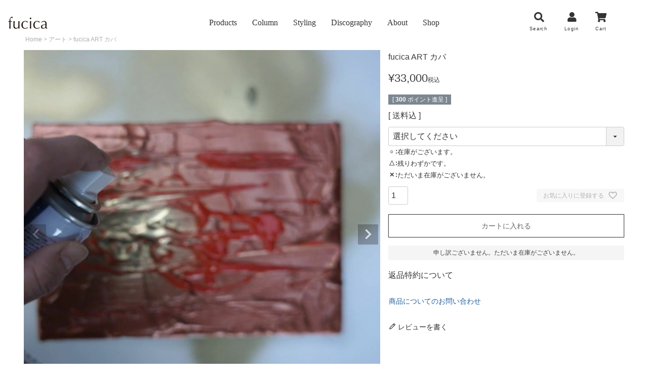

--- FILE ---
content_type: text/html;charset=UTF-8
request_url: https://www.fucica.jp/c/art/gd60
body_size: 12438
content:
<!DOCTYPE html>
<html lang="ja"><head>
  <meta charset="UTF-8">
  
  <title>fucica ART カバ | fucica</title>
  <meta name="viewport" content="width=device-width">


    <meta name="description" content="fucica ART カバ アート fucica">
    <meta name="keywords" content="fucica ART カバ,アート,fucica">
  
  <link rel="stylesheet" href="https://fucica2016.itembox.design/system/fs_style.css?t=20251118042555">
  <link rel="stylesheet" href="https://fucica2016.itembox.design/generate/theme5/fs_theme.css?t=20251118042555">
  <link rel="stylesheet" href="https://fucica2016.itembox.design/generate/theme5/fs_original.css?t=20251118042555">
  
  <link rel="canonical" href="https://www.fucica.jp/c/art/gd60">
  
  
  
  
  <script>
    window._FS=window._FS||{};_FS.val={"tiktok":{"enabled":false,"pixelCode":null},"recaptcha":{"enabled":false,"siteKey":null},"clientInfo":{"memberId":"guest","fullName":"ゲスト","lastName":"","firstName":"ゲスト","nickName":"ゲスト","stageId":"","stageName":"","subscribedToNewsletter":"false","loggedIn":"false","totalPoints":"","activePoints":"","pendingPoints":"","purchasePointExpiration":"","specialPointExpiration":"","specialPoints":"","pointRate":"","companyName":"","membershipCardNo":"","wishlist":"","prefecture":""},"enhancedEC":{"ga4Dimensions":{"userScope":{"stage":"{@ member.stage_order @}","login":"{@ member.logged_in @}"}},"amazonCheckoutName":"Amazon Pay","trackingId":"UA-190106649-1","dimensions":{"dimension1":{"key":"log","value":"{@ member.logged_in @}"},"dimension2":{"key":"mem","value":"{@ member.stage_order @}"}}},"shopKey":"fucica2016","device":"PC","productType":"1","cart":{"stayOnPage":true}};
  </script>
  
  <script src="/shop/js/webstore-nr.js?t=20251118042555"></script>
  <script src="/shop/js/webstore-vg.js?t=20251118042555"></script>
  
  
  
  
    <meta property="og:title" content="fucica ART カバ | fucica">
    <meta property="og:type" content="og:product">
    <meta property="og:url" content="https://www.fucica.jp/c/art/gd60">
    <meta property="og:image" content="https://fucica2016.itembox.design/product/000/000000000060/000000000060-01-l.jpg?t&#x3D;20260110201407">
    <meta property="og:site_name" content="fucica">
    <meta property="og:description" content="fucica ART カバ アート fucica">
    <meta property="product:price:amount" content="33000">
    <meta property="product:price:currency" content="JPY">
    <meta property="product:product_link" content="https://www.fucica.jp/c/art/gd60">
  
  
  
  
  
    <script type="text/javascript" >
      document.addEventListener('DOMContentLoaded', function() {
        _FS.CMATag('{"fs_member_id":"{@ member.id @}","fs_page_kind":"product","fs_product_url":"gd60"}')
      })
    </script>
  
  
  <!-- **OGPタグ（フリーパーツ）↓↓ -->
<meta property="og:title" content="fucica ART カバ | fucica">
<meta property="og:type" content="website">
<meta property="og:url" content="https://www.fucica.jp/c/art/gd60">
<meta property="og:image" content="">
<meta property="og:site_name" content="fucica">
<meta property="og:description" content="fucica ART カバ アート fucica">
<!-- **OGPタグ（フリーパーツ）↑↑ -->
<meta name="google-site-verification" content="ArNVq4wplzJJcS97MAxXbXJAHY0C9Yd-OqSx-0ZeceE" />
<script src="https://ajax.googleapis.com/ajax/libs/jquery/3.5.1/jquery.min.js"></script>

<script src="https://cdnjs.cloudflare.com/ajax/libs/popper.js/1.12.9/umd/popper.min.js" integrity="sha384-ApNbgh9B+Y1QKtv3Rn7W3mgPxhU9K/ScQsAP7hUibX39j7fakFPskvXusvfa0b4Q" crossorigin="anonymous"></script>
<script src="https://maxcdn.bootstrapcdn.com/bootstrap/4.0.0/js/bootstrap.min.js" integrity="sha384-JZR6Spejh4U02d8jOt6vLEHfe/JQGiRRSQQxSfFWpi1MquVdAyjUar5+76PVCmYl" crossorigin="anonymous"></script>

<script src="https://cdnjs.cloudflare.com/ajax/libs/jquery-cookie/1.4.1/jquery.cookie.js"></script> 

<script src="https://fucica2016.itembox.design/item/js/lightbox.min.js?t=20260118073807"></script>
<script src="https://fucica2016.itembox.design/item/js/jquery.magnific-popup.min.js?t=20260118073807"></script>
<script src="https://fucica2016.itembox.design/item/js/wow.js?t=20260118073807"></script>
<script src="https://fucica2016.itembox.design/item/js/jquery.sliderPro.js?t=20260118073807"></script>
<script src="https://fucica2016.itembox.design/item/js/jquery.inview.js?t=20260118073807"></script>
<script src="https://fucica2016.itembox.design/item/js/jquery-modalLayerBoard.js?t=20260118073807"></script> 
<script type="text/javascript" src="https://fucica2016.itembox.design/item/js/main_re2020_2.js?t=20260118073807"></script>
<link rel="apple-touch-icon" href="https://fucica.jp/apple-touch-icon.png"/>
<link rel="shortcut icon" href="https://fucica.jp/icon.ico">
<link rel="stylesheet" href="https://maxcdn.bootstrapcdn.com/bootstrap/4.0.0/css/bootstrap.min.css" integrity="sha384-Gn5384xqQ1aoWXA+058RXPxPg6fy4IWvTNh0E263XmFcJlSAwiGgFAW/dAiS6JXm" crossorigin="anonymous">

<link rel="stylesheet" href="https://use.fontawesome.com/releases/v5.1.0/css/all.css" integrity="sha384-lKuwvrZot6UHsBSfcMvOkWwlCMgc0TaWr+30HWe3a4ltaBwTZhyTEggF5tJv8tbt" crossorigin="anonymous">


<link href="https://fucica2016.itembox.design/item/css/lightbox.min.css?t=20260118073807" rel="stylesheet">
<link href="https://fucica2016.itembox.design/item/css/slider-pro.min.css?t=20260118073807" rel="stylesheet">
<link href="https://fucica2016.itembox.design/item/css/magnific-popup.css?t=20260118073807" rel="stylesheet">
<link href="https://fucica2016.itembox.design/item/css/layerBoard.css?t=20260118073807" rel="stylesheet">
<link href="https://fucica2016.itembox.design/item/css/reset.css?t=20260118073807" rel="stylesheet">
<link href="https://fucica2016.itembox.design/item/css/main_fs_re2020_2.css?t=20260118073807" rel="stylesheet">
<link href="https://fucica2016.itembox.design/item/css/fs_2020_2.css?t=20260118073807" rel="stylesheet">
<script async src="https://www.googletagmanager.com/gtag/js?id=UA-190106649-1"></script>
<script><!--
_FS.setTrackingTag('%3Cscript+id%3D%22bc-script%22+type%3D%22text%2Fjavascript%22+charset%3D%22utf-8%22+src%3D%22https%3A%2F%2Fconnect.buyee.jp%2Ffe12a90b3f4a1dfd9a09694a1694a71eceab7a3a2ee5333d0f362ba9baf3833b%2Fmain.js%22+defer%3E%3C%2Fscript%3E%3Cscript+id%3D%22mc-script%22+type%3D%22text%2Fjavascript%22+charset%3D%22utf-8%22+src%3D%22https%3A%2F%2Fconnect.myeeglobal.com%2Ffe12a90b3f4a1dfd9a09694a1694a71eceab7a3a2ee5333d0f362ba9baf3833b%2Fmain.js%22+defer%3E%3C%2Fscript%3E%0A%3Cscript%3E%0A++%21%28function+%28w%2C+d%2C+t%2C+u%2C+n%2C+s%2C+c%29+%7B%0A++++w%5Bn%5D+%3D+w%5Bn%5D+%7C%7C+function+%28%29+%7B%0A++++++%28w%5Bn%5D.queue+%3D+w%5Bn%5D.queue+%7C%7C+%5B%5D%29.push%28arguments%29%3B%0A++++%7D%3B%0A++++s+%3D+d.createElement%28t%29%3B%0A++++c+%3D+d.getElementsByTagName%28t%29%5B0%5D%3B%0A++++s.async+%3D+1%3B%0A++++s.src+%3D+u%3B%0A++++c.parentNode.insertBefore%28s%2C+c%29%3B%0A++%7D%29%28window%2C+document%2C+%27script%27%2C+%27https%3A%2F%2Ftag.ecbooster.jp%2Fproduction%2Ffutureshop%2Ffc7f491b-f9af-4b04-920e-6f18b0a73798%2Fecf7d47f-4436-4aeb-980c-1074806ab706.js%27%2C+%27ecbooster_tag%27%29%3B%0A++ecbooster_tag%28%7B%0A++++page%3A+%22GoodsDetail%22%2C%0A++++id%3A+%2260%22%2C%0A++++price%3A+%2233000%22%2C%0A++%7D%29%3B%0A%3C%2Fscript%3E%0A%3Cmeta+name%3D%22google-site-verification%22+content%3D%22ArNVq4wplzJJcS97MAxXbXJAHY0C9Yd-OqSx-0ZeceE%22+%2F%3E%0A%3C%21--+Google+Tag+Manager+--%3E%0A%3Cscript%3E%28function%28w%2Cd%2Cs%2Cl%2Ci%29%7Bw%5Bl%5D%3Dw%5Bl%5D%7C%7C%5B%5D%3Bw%5Bl%5D.push%28%7B%27gtm.start%27%3A%0Anew+Date%28%29.getTime%28%29%2Cevent%3A%27gtm.js%27%7D%29%3Bvar+f%3Dd.getElementsByTagName%28s%29%5B0%5D%2C%0Aj%3Dd.createElement%28s%29%2Cdl%3Dl%21%3D%27dataLayer%27%3F%27%26l%3D%27%2Bl%3A%27%27%3Bj.async%3Dtrue%3Bj.src%3D%0A%27https%3A%2F%2Fwww.googletagmanager.com%2Fgtm.js%3Fid%3D%27%2Bi%2Bdl%3Bf.parentNode.insertBefore%28j%2Cf%29%3B%0A%7D%29%28window%2Cdocument%2C%27script%27%2C%27dataLayer%27%2C%27GTM-MTTXBMS7%27%29%3B%3C%2Fscript%3E%0A%3C%21--+End+Google+Tag+Manager+--%3E');
--></script>
</head>
<body class="fs-body-product fs-body-product-gd60" id="fs_ProductDetails">
<script><!--
_FS.setTrackingTag('%3C%21--+Meta+Pixel+Code+--%3E%0A%3Cscript%3E%0A%21function%28f%2Cb%2Ce%2Cv%2Cn%2Ct%2Cs%29%0A%7Bif%28f.fbq%29return%3Bn%3Df.fbq%3Dfunction%28%29%7Bn.callMethod%3F%0An.callMethod.apply%28n%2Carguments%29%3An.queue.push%28arguments%29%7D%3B%0Aif%28%21f._fbq%29f._fbq%3Dn%3Bn.push%3Dn%3Bn.loaded%3D%210%3Bn.version%3D%272.0%27%3B%0An.queue%3D%5B%5D%3Bt%3Db.createElement%28e%29%3Bt.async%3D%210%3B%0At.src%3Dv%3Bs%3Db.getElementsByTagName%28e%29%5B0%5D%3B%0As.parentNode.insertBefore%28t%2Cs%29%7D%28window%2C+document%2C%27script%27%2C%0A%27https%3A%2F%2Fconnect.facebook.net%2Fen_US%2Ffbevents.js%27%29%3B%0Afbq%28%27init%27%2C+%27153606640136396%27%29%3B%0Afbq%28%27track%27%2C+%27PageView%27%29%3B%0A%3C%2Fscript%3E%0A%3Cnoscript%3E%3Cimg+height%3D%221%22+width%3D%221%22+style%3D%22display%3Anone%22%0Asrc%3D%22https%3A%2F%2Fwww.facebook.com%2Ftr%3Fid%3D153606640136396%26ev%3DPageView%26noscript%3D1%22%0A%2F%3E%3C%2Fnoscript%3E%0A%3C%21--+End+Meta+Pixel+Code+--%3E');
--></script>
<div class="fs-l-page">
<header class="fs-l-header">
<div class="headerarea_tab">
    <div class="nav_wp">
        <nav class="drawer_01">
            <div class="menu">
                <a class="menu-icon-box" href="#"> <span class="menu-icon"></span> <span class="menu-icon"></span><span
                        class="menu-icon"></span></a>

            </div>
            <div class="submenu">
                <div class="submenu-container">


                    <div class="fs-clientInfo">

                        <div class="text_nav_title"> {@ member.last_name @}{@ member.first_name @}様</div>

                        <div class="login my-{@ member.logged_in @}">
                            <div class="btn_login_wp">
                                <a class="btn_login" href="/p/login"
                                    onClick="ga('send', 'event', 'toppage', 'login', 'boutton');">ログイン</a>
                            </div>
                        </div>

                        <div class="logout my-{@ member.logged_in @}">
                            <div class="btn_login_wp">
                                <a class="btn_login" href="https://www.fucica.jp/my/top"
                                    onClick="ga('send', 'event', 'toppage', 'login', 'boutton');">アカウント</a>
                            </div>
                        </div>

                        <div class="logout my-{@ member.logged_in @}">
                            <div class="btn_login_wp">
                                <a class="btn_login btn_login_red" href="https://www.fucica.jp/p/logout"
                                    onClick="ga('send', 'event', 'toppage', 'login', 'boutton');">ログアウト</a>
                            </div>
                        </div>

                        <div class="regist my-{@ member.logged_in @}">
                            <div class="btn_login_wp">
                                <a class="btn_login btn_login_red" href="https://www.fucica.jp/p/register">新規会員登録</a>
                            </div>
                        </div>

                    </div>
                    <div class="text_nav_title">fucica</div>
                    <ul class="accordion">
                        <li class="accordion_title01"><a href="https://www.fucica.jp/f/about">About</a></li>
                    </ul>
                    <ul class="accordion">
                        <li class="accordion_title01"><a href="https://www.fucica.jp">トップページ</a></li>
                    </ul>

                    <div class="text_nav_title">Category</div>
                    <ul class="accordion">
                        <li class="accordion_title01"><a href="https://www.fucica.jp/p/search">すべての商品一覧</a></li>
                    </ul>
                    <ul class="accordion">
                        <li class="accordion_title02">メイクアップ</li>
                        <ul class="accordion_title02_in">
                            <li><a href="https://www.fucica.jp/c/makeup">&emsp;全て見る</a></li>
                            <!--
<li><a href="https://www.fucica.jp/engrave/">刻印サービス</a></li>
-->
                        </ul>
                        <li class="accordion_title02">バッグ</li>
                        <ul class="accordion_title02_in">
                            <li><a href="https://www.fucica.jp/c/tool">&emsp;全て見る</a></li>
                        </ul>
                        <li class="accordion_title02">アクセサリー</li>
                        <ul class="accordion_title02_in">
                            <li><a href="https://www.fucica.jp/c/accessory">&emsp;全て見る</a></li>
                        </ul>
                        <li class="accordion_title02">フレグランス</li>
                        <ul class="accordion_title02_in">
                            <li><a href="https://www.fucica.jp/c/fragrance">&emsp;全て見る</a></li>
                        </ul>
                        <li class="accordion_title02">アート</li>
                        <ul class="accordion_title02_in">
                            <li><a href="https://www.fucica.jp/c/art">&emsp;全て見る</a></li>
                        </ul>
                    </ul>

                        <ul class="nav_list-2col mt-4">
                            <li><a href="https://www.fucica.jp/f/guide">お買い物ガイド</a></li>
                            <li><a href="https://www.fucica.jp/p/about/shipping-payment">送料について</a></li>
                            <li><a href="https://www.fucica.jp/p/about/shipping-payment">お支払いについて</a></li>
                            <li><a href="https://www.fucica.jp/f/guide#returns">返品交換について</a></li>
                        </ul>

                        <ul class="accordion">
                            <li class="accordion_title01"><a href="https://www.fucica.jp/f/guide#point">ポイントについて</a>
                            </li>
                        </ul>

                        <ul class="nav_list-2col mt-4">
                            <li><a href="https://www.fucica.jp/f/coordinates">Styling</a></li>
                            <li><a href="https://www.fucica.jp/f/discography">Discography</a></li>
                            <li><a href="https://www.fucica.jp/fucica/column/">Column</a></li>
                            <!-- <li><a href="https://www.fucica.jp/f/about">About</a></li> -->
                            <li><a href="https://www.fucica.jp/f/shoplist">Shop</a></li>
                            <li><a href="https://www.fucica.jp/f/contact">Contact</a></li>
                        </ul>

                        <!-- 
                    <ul class="accordion">
                        <li class="accordion_title01"><a href="https://www.fucica.jp/f/contact">Contact</a></li>
                    </ul>
                -->


                </div>
            </div>



        </nav>
    </div>
</div>

<div class="overlay"></div>
<div class="header_wp_disply">
    <div class="header_wp">
        <div class="header_left">
        <div class="headerarea_logo">
            <a href="https://www.fucica.jp/"><img src="https://fucica2016.itembox.design/item/img/fucica_logo.svg?t=20260118073807" alt="image"></a>
        </div>
    </div>
    
    <div class="headerarea_pc02">
        <div id="gnav02">
            <ul>
               <li> <a href="https://www.fucica.jp/p/search">Products</a></li>
                    <li><a href="https://www.fucica.jp/fucica/column/">Column</a></li>
                    <li><a href="https://www.fucica.jp/f/coordinates">Styling</a></li>
                    <li><a href="https://www.fucica.jp/f/discography">Discography</a></li>
                    <li><a href="https://www.fucica.jp/f/about">About</a></li>
                    <li><a href="https://www.fucica.jp/f/shoplist">Shop</a></li>
            </ul>
        </div>
    </div>
    
    
        <div class="header_right fs-clientInfo">
            <ul>
                <li>
                    <a href="#" data-toggle="modal" data-target="#exampleModal" onClick="ga('send', 'event', 'toppage', 'search', 'boutton');">
                        <i class="fa fa-search"></i><span class="header_right_text">Search</span></a>
    
                </li>
    
                <li>
                    <div class="login my-{@ member.logged_in @}">
                        <a href="/p/login" onClick="ga('send', 'event', 'toppage', 'login', 'boutton');">
                            <i class="fa fa-user"></i><span class="header_right_text">Login</span></a>
                    </div>
    
                    <div class="headerarea_pc">
                        <div class="logout my-{@ member.logged_in @}">
                            <a href="https://www.fucica.jp/my/top" onClick="ga('send', 'event', 'toppage', 'login', 'boutton');">
                                <i class="fa fa-user"></i><span class="header_right_text">Acount</span></a>
                        </div>
                    </div>
                </li>
    
                <li>
                    <a href="/p/cart" onClick="ga('send', 'event', 'toppage', 'cart', 'boutton');">
                        <i class="fa fa-shopping-cart"></i><span class="header_right_text">Cart</span>
                        <span class="fs-p-cartItemNumber fs-client-cart-count fs-clientInfo is-ready fs-client-cart-count--0">0</span>
                    </a>
                </li>
            </ul>
    
        </div>
    </div>
    </div>
    <div id="space01"></div>
    <div id="wapper">
<!-- モーダル部分始まり -->
<div class="modal fade" id="exampleModal" tabindex="-1" role="dialog" aria-labelledby="exampleModalLabel" aria-hidden="true">
	<div class="modal-dialog" role="document">
		<div class="modal-content">
			<div class="modal-header">
				<h5 class="modal-title" id="exampleModalLabel">search </h5>
				<button type="button" class="close" data-dismiss="modal" aria-label="Close">
					<span aria-hidden="true">&times;</span>
				</button>
			</div>
			<div class="modal-body">
 <div class="fs-p-headerNavigation__search fs-p-searchForm" onClick="ga('send', 'event', 'toppage', 'search', 'boutton');">
      <form action="/p/search" method="get">
        <span class="fs-p-searchForm__inputGroup fs-p-inputGroup">
          <input type="text" name="keyword" maxlength="210" placeholder="キーワード検索" class="fs-p-searchForm__input fs-p-inputGroup__input">
          <button type="submit" class="fs-p-searchForm__button fs-p-inputGroup__button">検索</button>
        </span>
      </form>
    </div>
</div>
			<div class="modal-footer">
				<button type="button" class="btn btn-secondary" data-dismiss="modal">閉じる</button>
			</div>
		</div>
	</div>
</div>
<!-- モーダル部分終わり -->
</header>
<!-- **パンくずリストパーツ （システムパーツ） ↓↓ -->
<nav class="fs-c-breadcrumb">
<ol class="fs-c-breadcrumb__list">
<li class="fs-c-breadcrumb__listItem">
<a href="/">Home</a>
</li>
<li class="fs-c-breadcrumb__listItem">
<a href="/c/art">アート</a>
</li>
<li class="fs-c-breadcrumb__listItem">
fucica ART カバ
</li>
</ol>
</nav>
<!-- **パンくずリストパーツ （システムパーツ） ↑↑ -->

<main class="fs-l-main fs-l-product4"><div id="fs-page-error-container" class="fs-c-panelContainer">
  
  
</div>
<section class="fs-l-pageMain"><!-- **商品詳細エリア（システムパーツグループ）↓↓ -->
<form id="fs_form">
<input type="hidden" name="productId" value="60">

<div class="fs-l-productLayout fs-system-product" data-product-id="60" data-vertical-variation-no="" data-horizontal-variation-no=""><div class="fs-l-productLayout__item fs-l-productLayout__item--1">
<!-- **商品画像パーツ・フリック（システムパーツ ）↓↓ -->
<div class="fs-c-productCarouselMainImage">
  <div class="fs-c-productCarouselMainImage__carousel fs-c-slick" id="fs_productCarouselMainImage">
    
      
        <figure class="fs-c-productCarouselMainImage__image" aria-hidden="true" tabindex="-1" data-sub-image-url="https://fucica2016.itembox.design/product/000/000000000060/000000000060-01-m.jpg?t&#x3D;20260110201407" data-enlarged-image-url="https://fucica2016.itembox.design/product/000/000000000060/000000000060-01-xl.jpg?t&#x3D;20260110201407">
          <img src="https://fucica2016.itembox.design/product/000/000000000060/000000000060-01-l.jpg?t&#x3D;20260110201407" alt=""
          
            data-vertical-variation-no=""
            data-variation-thumbnail="false"
            data-representative-variation="false"
          
          >
          
        </figure>
      
     
      
        <figure class="fs-c-productCarouselMainImage__image" aria-hidden="true" tabindex="-1" data-sub-image-url="https://fucica2016.itembox.design/product/000/000000000060/000000000060-02-m.jpg?t&#x3D;20260110201407" data-enlarged-image-url="https://fucica2016.itembox.design/product/000/000000000060/000000000060-02-xl.jpg?t&#x3D;20260110201407">
          <img src="https://fucica2016.itembox.design/product/000/000000000060/000000000060-02-l.jpg?t&#x3D;20260110201407" alt=""
          
            data-vertical-variation-no="7"
            data-variation-thumbnail="true"
            data-representative-variation="true"
          
          >
          
            <figcaption class="fs-c-productCarouselMainImage__image__caption">カバ</figcaption>
          
        </figure>
      
     
      
        <figure class="fs-c-productCarouselMainImage__image" aria-hidden="true" tabindex="-1" data-sub-image-url="https://fucica2016.itembox.design/product/000/000000000060/000000000060-03-m.jpg?t&#x3D;20260110201407" data-enlarged-image-url="https://fucica2016.itembox.design/product/000/000000000060/000000000060-03-xl.jpg?t&#x3D;20260110201407">
          <img src="https://fucica2016.itembox.design/product/000/000000000060/000000000060-03-l.jpg?t&#x3D;20260110201407" alt=""
          
            data-vertical-variation-no="7"
            data-variation-thumbnail="false"
            data-representative-variation="true"
          
          >
          
            <figcaption class="fs-c-productCarouselMainImage__image__caption">カバ</figcaption>
          
        </figure>
      
     
      
        <figure class="fs-c-productCarouselMainImage__image" aria-hidden="true" tabindex="-1" data-sub-image-url="https://fucica2016.itembox.design/product/000/000000000060/000000000060-04-m.jpg?t&#x3D;20260110201407" data-enlarged-image-url="https://fucica2016.itembox.design/product/000/000000000060/000000000060-04-xl.jpg?t&#x3D;20260110201407">
          <img src="https://fucica2016.itembox.design/product/000/000000000060/000000000060-04-l.jpg?t&#x3D;20260110201407" alt=""
          
            data-vertical-variation-no="7"
            data-variation-thumbnail="false"
            data-representative-variation="true"
          
          >
          
            <figcaption class="fs-c-productCarouselMainImage__image__caption">カバ</figcaption>
          
        </figure>
      
     
      
        <figure class="fs-c-productCarouselMainImage__image" aria-hidden="true" tabindex="-1" data-sub-image-url="https://fucica2016.itembox.design/product/000/000000000060/000000000060-05-m.jpg?t&#x3D;20260110201407" data-enlarged-image-url="https://fucica2016.itembox.design/product/000/000000000060/000000000060-05-xl.jpg?t&#x3D;20260110201407">
          <img src="https://fucica2016.itembox.design/product/000/000000000060/000000000060-05-l.jpg?t&#x3D;20260110201407" alt=""
          
            data-vertical-variation-no="7"
            data-variation-thumbnail="false"
            data-representative-variation="true"
          
          >
          
            <figcaption class="fs-c-productCarouselMainImage__image__caption">カバ</figcaption>
          
        </figure>
      
     
      
        <figure class="fs-c-productCarouselMainImage__image" aria-hidden="true" tabindex="-1" data-sub-image-url="https://fucica2016.itembox.design/product/000/000000000060/000000000060-06-m.jpg?t&#x3D;20260110201407" data-enlarged-image-url="https://fucica2016.itembox.design/product/000/000000000060/000000000060-06-xl.jpg?t&#x3D;20260110201407">
          <img src="https://fucica2016.itembox.design/product/000/000000000060/000000000060-06-l.jpg?t&#x3D;20260110201407" alt=""
          
            data-vertical-variation-no="7"
            data-variation-thumbnail="false"
            data-representative-variation="true"
          
          >
          
            <figcaption class="fs-c-productCarouselMainImage__image__caption">カバ</figcaption>
          
        </figure>
      
     
  </div>
  <div class="fs-c-productCarouselMainImage__expandButton fs-c-buttonContainer">
    <button type="button" class="fs-c-button--viewExtendedImage fs-c-button--plain">
<span class="fs-c-button__label">画像拡大</span>
</button>
  </div>
</div>
<!-- **商品画像パーツ・フリック（システムパーツ）↑↑ -->
</div>
<div class="fs-l-productLayout__item fs-l-productLayout__item--2"><!-- **商品名パーツ（システムパーツ）↓↓ -->
<h1 class="fs-c-productNameHeading fs-c-heading">
  
  <span class="fs-c-productNameHeading__name">fucica ART カバ</span>
</h1>
<!-- **商品名パーツ（システムパーツ）↑↑ -->

  




<!-- **商品価格パーツ（システムパーツ）↓↓ -->

<div class="fs-c-productPrices fs-c-productPrices--productDetail">
<div class="fs-c-productPrice fs-c-productPrice--selling">

  
    
    <span class="fs-c-productPrice__main">
      
      <span class="fs-c-productPrice__main__price fs-c-price">
        <span class="fs-c-price__currencyMark">&yen;</span>
        <span class="fs-c-price__value">33,000</span>
      </span>
    </span>
    <span class="fs-c-productPrice__addon">
      <span class="fs-c-productPrice__addon__label">税込</span>
    </span>
    
  

</div>

</div>

<!-- **商品価格パーツ（システムパーツ）↑↑ -->

  <!-- **ポイントパーツ（システムパーツ）↓↓ -->
  
    <div class="fs-c-productPointDisplay">
      <span class="fs-c-productPointDisplay__label">[</span>
      <span class="fs-c-productPointDisplay__quantity">300</span>
      <span class="fs-c-productPointDisplay__unit">ポイント進呈 ]</span>
    </div>
  
  <!-- **ポイントパーツ（システムパーツ）↑↑ -->




<!-- **商品個別送料パーツ（システムパーツ）↓↓ -->
<div class="fs-c-productPostage">
  <span class="fs-c-productPostage__label">送料込</span>
  
  
</div>
<!-- **商品個別送料パーツ（システムパーツ）↑↑ -->

 


<!-- **カート・セレクトボックスのみパーツ（システムパーツ）↓↓ -->

  
    
      <input type="hidden" name="verticalVariationNo" value="none">
      <input type="hidden" name="horizontalVariationNo" value="none">
      <input type="hidden" name="verticalVariationName" value="">
      <input type="hidden" name="horizontalVariationName" value="">
      <input type="hidden" name="verticalAdminNo" value="">
      <input type="hidden" name="horizontalAdminNo" value="">
      <input type="hidden" name="staffStartSkuCode" value="">
    
  





  <div class="fs-c-variationAndActions">
  
    <div class="fs-c-variationAndActions__variation">
    <div class="fs-c-variationSelect">
      <div class="fs-c-variationSelect__select fs-c-dropdown">
        <select name="variationSelect" class="fs-c-dropdown__menu" aria-required="true">
          
            <option value="" data-button-code="0" data-vertical-variation-no="none" data-horizontal-variation-no="none">選択してください</option>
          
        
          <option data-vertical-variation-no="7"
            data-horizontal-variation-no=""
            data-vertical-admin-no="01"
            data-horizontal-admin-no=""
            data-vertical-variation-name="カバ"
            data-horizontal-variation-name=""
            data-staff-start-sku-code=""
            data-variation-price=""
            data-variation-point=""
            
              data-button-code="3"
             
          >
          
            ✕
            
          
          カバ
          
          
          </option>
        
        </select>
      </div>
    </div>
  </div>
  
    
      
        
          <div class="fs-c-variationAndActions__stockSignLegend fs-c-stockSignLegend">
            <div class="fs-c-stockSignLegend__legend"><span class="fs-c-stockSignLegend__sign">○</span>
<p class="fs-c-stockSignLegend__explanation">在庫がございます。</p></div>
            <div class="fs-c-stockSignLegend__legend"><span class="fs-c-stockSignLegend__sign">△</span>
<p class="fs-c-stockSignLegend__explanation">残りわずかです。</p></div>
            <div class="fs-c-stockSignLegend__legend"><span class="fs-c-stockSignLegend__sign">✕</span>
<p class="fs-c-stockSignLegend__explanation">ただいま在庫がございません。</p></div>
          </div>
        
      
    
  
  </div>
  
    
        
          <div class="fs-c-productQuantityAndWishlist" data-product-id="60" data-vertical-variation-no="none" data-horizontal-variation-no="none">
        
        
          
            <span class="fs-c-productQuantityAndWishlist__wishlist fs-c-buttonContainer">
            <button type="button" class="fs-c-button--addToWishList--detail fs-c-button--particular is-disabled" disabled>
  <span class="fs-c-button__label">お気に入りに登録する</span>
</button>
          
          </span>
        
        
           <span class="fs-c-productQuantityAndWishlist__quantity fs-c-quantity fs-system-assistTarget">
           
            <select name="quantity" class="fs-c-quantity__select fs-system-quantity-list" data-cart-type="normal">
    <option value="1" selected="">1</option>
    <option value="2">2</option>
    <option value="3">3</option>
    <option value="4">4</option>
    <option value="5">5</option>
    <option value="6">6</option>
    <option value="7">7</option>
    <option value="8">8</option>
    <option value="9">9</option>
    <option value="10">10+</option>
</select>
<input name="quantity" class="fs-c-quantity__number fs-system-quantity-text" value="1" maxlength="4" style="display:none" type="tel" data-cart-type="normal" disabled>
<span class="fs-c-quantity__message"></span>
          </span>
        </div>
        <div class="fs-c-productActionButton fs-c-buttonContainer" data-product-id="60" data-vertical-variation-no="7" data-horizontal-variation-no="" data-vertical-admin-no="01" data-horizontal-admin-no="">
         
         
           <button type="button" class="fs-c-button--addToCart--detail fs-c-button--primary">
<span class="fs-c-button__label">カートに入れる</span>
</button>
         
      </div>
    
  



  

<script class="fs-system-add_to_cart" type="text/html">
<button type="button" class="fs-c-button--addToCart--detail fs-c-button--primary">
<span class="fs-c-button__label">カートに入れる</span>
</button>
</script>
<script  class="fs-system-subscribe_to_arrival_notice" type="text/html">
<button type="button" class="fs-c-button--subscribeToArrivalNotice--detail fs-c-button--secondary">
<span class="fs-c-button__label">再入荷お知らせ</span>
</button>
</script>
<!-- **カート・セレクトボックスのみパーツ（システムパーツ）↑↑ -->



  <!-- **在庫なし表示テキスト（システムパーツ）↓↓ -->
  
    
      <div class="fs-c-productNotice fs-c-productNotice--outOfStock"> 申し訳ございません。ただいま在庫がございません。</div>
    
  
  <!-- **在庫なし表示テキスト（システムパーツ）↑↑ -->



<!-- **返品特約表示（システムパーツ）↓↓ -->
<div class="fs-c-returnedSpecialContract"><div class="fs-c-returnedSpecialContract__link"> 
<a href="/p/about/return-policy" target="_blank">返品特約について</a> 
</div> </div>
<!-- **返品特約表示（システムパーツ）↑↑ -->

<!-- **お問い合わせパーツ（システムパーツ） ↓↓ -->
<div class="fs-c-inquiryAboutProduct fs-c-buttonContainer fs-c-buttonContainer--inquiryAboutProduct" data-product-id="60">
  <button type="button" class="fs-c-button--inquiryAboutProduct fs-c-button--plain">
<span class="fs-c-button__label">商品についてのお問い合わせ</span>
</button>
</div>
<!-- **お問い合わせパーツ（システムパーツ） ↑↑ -->
<script id="fs-productInquiries-template" type="text/x-handlebars">
<aside class="fs-c-modal fs-c-modal--inquiry" style="display: none;">
  <div class="fs-c-modal__inner">
    <div class="fs-c-modal__header">
      {{{productInquiryTitle}}}
      <span class="fs-c-modal__close" role="button" aria-label="閉じる"></span>
    </div>
    <div class="fs-c-modal__contents">
      <div class="fs-c-inquiryProduct">
        {{#if productImageSrc}}
        <div class="fs-c-inquiryProduct__productImage fs-c-productImage">
          <img src="{{productImageSrc}}" alt="{{productImageAlt}}" class="fs-c-inquiryProduct__productImage__image fs-c-productImage__image">
        </div>
        {{/if}}
        <div class="fs-c-inquiryProduct__productName fs-c-productName">
          {{#if productCatchCopy}}
          <span class="fs-c-productName__copy">{{{productCatchCopy}}}</span>
          {{/if}}
          <span class="fs-c-productName__name">{{{productName}}}</span>
        </div>
      </div>
      {{{productInquiryComment}}}
      <div class="fs-c-inputInformation">
        <form>
          <fieldset name="inquiryEdit" class="fs-c-inquiryEditField">
            <table class="fs-c-inputTable fs-c-inputTable--inModal">
              <tbody>
                <tr>
                  <th class="fs-c-inputTable__headerCell" scope="row">
                    <label for="fs_input_name" class="fs-c-inputTable__label">氏名
                      <span class="fs-c-requiredMark">(必須)</span>
                    </label>
                  </th>
                  <td class="fs-c-inputTable__dataCell">
                    <div class="fs-c-inputField">
                      <div class="fs-c-inputField__field fs-system-assistTarget">
                        <input type="text" name="name" id="fs_input_name" value="{{name}}" data-rule-required="true">
                      </div>
                    </div>
                  </td>
                </tr>
                <tr>
                  <th class="fs-c-inputTable__headerCell" scope="row">
                    <label for="fs_input_mailAddress" class="fs-c-inputTable__label">メールアドレス
                      <span class="fs-c-requiredMark">(必須)</span>
                    </label>
                  </th>
                  <td class="fs-c-inputTable__dataCell">
                    <div class="fs-c-inputField">
                      <div class="fs-c-inputField__field fs-system-assistTarget">
                        <input type="text" name="mailAddress" id="fs_input_mailAddress" value="{{email}}"
                               data-rule-mailNoCommaInDomain="true"
                               data-rule-mailValidCharacters="true"
                               data-rule-mailHasAt="true"
                               data-rule-mailHasLocalPart="true"
                               data-rule-mailHasDomain="true"
                               data-rule-mailNoMultipleAts="true"
                               data-rule-mailHasDot="true"
                               data-rule-mailValidDomain="true"
                               data-rule-mailHasTextAfterDot="true"
                               data-rule-required="true">
                      </div>
                    </div>
                  </td>
                </tr>
                {{#if phoneNumberEnabled}}
                <tr>
                  <th class="fs-c-inputTable__headerCell" scope="row">
                    <label for="fs_input_phoneNumber" class="fs-c-inputTable__label">お電話番号
                      {{#if phoneNumberRequired}}<span class="fs-c-requiredMark">(必須)</span>{{/if}}
                    </label>
                  </th>
                  <td class="fs-c-inputTable__dataCell">
                    <div class="fs-c-inputField">
                      <div class="fs-c-inputField__field fs-system-assistTarget">
                        <input type="tel" name="phoneNumber" id="fs_input_phoneNumber" maxlength="17" pattern="\d*-{0,1}\d*-{0,1}\d*" data-rule-phoneNumber="true"{{#if phoneNumberRequired}} data-rule-required="true"{{/if}}>
                      </div>
                    </div>
                  </td>
                </tr>
                {{/if}}
                <tr>
                  <th class="fs-c-inputTable__headerCell" scope="row">
                    <label for="fs_input_inquiry" class="fs-c-inputTable__label">お問い合わせ内容
                      <span class="fs-c-requiredMark">(必須)</span>
                    </label>
                  </th>
                  <td class="fs-c-inputTable__dataCell">
                    <div class="fs-c-inputField">
                      <div class="fs-c-inputField__field fs-system-assistTarget">
                        <textarea name="inquiry" id="fs_input_inquiry" data-rule-required="true"></textarea>
                      </div>
                    </div>
                  </td>
                </tr>
              </tbody>
            </table>
          </fieldset>
          {{#with privacyPolicyAgree as |privacyPolicyAgree|}}{{#if privacyPolicyAgree.displayAgreeArea}}
{{#if privacyPolicyAgree.displayAgreeCheckbox}}
<fieldset form="fs_form" name="privacyAgree" class="fs-c-privacyPolicyAgreeField fs-c-additionalCheckField">
  <div class="fs-c-inputField">
    <div class="fs-c-inputField__field">
      <span class="fs-c-checkbox">
        <input type="checkbox" id="fs_input_privacyAgree" name="privacyPolicyAgreed" class="fs-c-checkbox__checkbox"{{#if privacyPolicyAgree.agreeCheckboxChecked}} checked{{/if}}>
        <label for="fs_input_privacyAgree" class="fs-c-checkbox__label">
          <span class="fs-c-checkbox__checkMark"></span>
          {{{privacyPolicyAgree.checkLabel}}}
        </label>
      </span>
    </div>
  </div>
</fieldset>
{{else}}
{{{privacyPolicyAgree.uncheckedComment}}}
{{/if}}
{{/if}}{{/with}}
          <div class="fs-c-inputInformation__button fs-c-buttonContainer fs-c-buttonContainer--sendInquiry">
            {{#with sendInquiryButton as |button|}}<button type="button" class="{{button.classes}}{{#if button.disabled}} is-disabled{{/if}}"{{#if button.disabled}} disabled{{/if}}>
{{#if button.image}}<img class="fs-c-button__image" src="{{button.imageUrl}}" alt="{{button.label}}">{{else}}<span class="fs-c-button__label">{{button.label}}</span>{{/if}}
</button>{{/with}}
          </div>
        </form>
      </div>
    </div>
  </div>
</aside>
</script>

  <!-- **レビューパーツ（システムパーツ）↓↓ -->
  <div class="fs-c-productReview">
    
    
    <div class="fs-c-productReview__addReview fs-c-buttonContainer fs-c-buttonContainer--addReview--detail">
<a href="/p/product/review/gd60/write" class="fs-c-button--addReview--detail fs-c-button--plain">
  <span class="fs-c-button__label">レビューを書く</span>
</a>
</div>
  </div>
  <!-- **レビューパーツ（システムパーツ）↑↑ -->

<!-- **商品説明（小）表示（システムパーツ）↓↓ -->
<div class="fs-p-productDescription fs-p-productDescription--short"><p class="text_bold"> </p>
<br>
<p class="text_bold"></p>
<br>
<p class="text_bold"> 作品情報</p>
カバ<br>
サイズ：180mmｘ140mm（厚さ18mm）（F0）<br>
画材：アクリル<br>
支持体：キャンバス（木枠付/布張り）<br>
制作年：2022年<br>
サインの有無：無<br>
特記事項：なし<br>
<br></div>
<!-- **商品説明（小）表示（システムパーツ）↑↑ --></div>
<div class="fs-l-productLayout__item fs-l-productLayout__item--3"><!-- **商品説明（大）表示（システムパーツ）↓↓ -->
<div class="fs-p-productDescription fs-p-productDescription--full"></div>
<!-- **商品説明（大）表示（システムパーツ）↑↑ -->
<div class="fs-p-productDescription">
 </p>
</div>
<div class="product_acodion_wp">
    <ul class="accordion">
        <li class="accordion_title02">成分</li>
        <ul class="accordion_title02_in">
            <li>  </li>
        </ul>
        <li class="accordion_title02">ご注意</li>
        <ul class="accordion_title02_in">
            <li>  </li>
        </ul>
    </ul>
</div></div></div>


<span data-id="fs-analytics" data-product-url="gd60" data-eec="{&quot;fs-remove_from_cart-price&quot;:33000,&quot;fs-begin_checkout-price&quot;:33000,&quot;fs-select_content-price&quot;:33000,&quot;price&quot;:33000,&quot;fs-add_to_cart-price&quot;:33000,&quot;brand&quot;:&quot;fucica&quot;,&quot;id&quot;:&quot;gd60&quot;,&quot;quantity&quot;:1,&quot;list_name&quot;:&quot;fucica ART &quot;,&quot;name&quot;:&quot;fucica ART カバ&quot;,&quot;category&quot;:&quot;アート&quot;}" data-ga4="{&quot;item_list_name&quot;:&quot;fucica ART &quot;,&quot;items&quot;:[{&quot;fs-add_to_cart-price&quot;:33000,&quot;fs-add_payment_info-price&quot;:33000,&quot;item_list_name&quot;:&quot;fucica ART &quot;,&quot;item_brand&quot;:&quot;fucica&quot;,&quot;fs-begin_checkout-price&quot;:33000,&quot;item_name&quot;:&quot;fucica ART カバ&quot;,&quot;fs-remove_from_cart-price&quot;:33000,&quot;fs-select_item-price&quot;:33000,&quot;fs-select_content-price&quot;:33000,&quot;currency&quot;:&quot;JPY&quot;,&quot;item_list_id&quot;:&quot;product&quot;,&quot;price&quot;:33000,&quot;quantity&quot;:1,&quot;item_category&quot;:&quot;アート&quot;,&quot;fs-view_item-price&quot;:33000,&quot;item_id&quot;:&quot;gd60&quot;}],&quot;value&quot;:33000,&quot;item_list_id&quot;:&quot;product&quot;,&quot;currency&quot;:&quot;JPY&quot;}" data-category-eec="{&quot;gd60&quot;:{&quot;type&quot;:&quot;1&quot;}}" data-category-ga4="{&quot;gd60&quot;:{&quot;type&quot;:&quot;1&quot;}}"></span>

</form>
<!-- **商品詳細エリア（システムパーツグループ）↑↑ -->
</section></main>
<header class="fs-l-header">
<div class="sp_footer_nav_menu headerarea_sp">
    <ul class="accordion">
        <li class="accordion_title01"><a href="https://www.fucica.jp/fucica/column/">Column</a></li>
        <li class="accordion_title01"><a href="https://www.fucica.jp/f/about">About</a></li>
        <li class="accordion_title01"><a href="https://www.fucica.jp/f/coordinates">Styling</a></li>
        <li class="accordion_title01"><a href="https://www.fucica.jp/f/discography">Discography</a></li>
        <li class="accordion_title01"><a href="https://www.fucica.jp/f/shoplist">Shop</a></li>
        <li class="accordion_title01"><a href="https://www.fucica.jp/f/contact">Contact</a></li>
    </ul>

    <ul class="nav_list-2col mt-4">
        <li><a href="https://www.fucica.jp/f/guide">お買い物ガイド</a></li>
        <li><a href="https://www.fucica.jp/p/about/shipping-payment#fs_anchor_aboutPostage">送料について</a></li>
        <li><a href="https://www.fucica.jp/p/about/shipping-payment#fs_anchor_aboutPayment">お支払いについて</a></li>
        <li><a href="https://www.fucica.jp/f/guide#returns">返品交換について</a></li>
    </ul>

    <ul class="accordion">
        <li class="accordion_title01"><a href="https://www.fucica.jp/f/guide#point">ポイントについて</a></li>
    </ul>

</div>


<div id="footer">
    <section class="footer_section02 category headerarea_pc">
        <div class="container">
            <div class="row">

                <div class="col-6 col-sm-3">
                    <span class="footer_title">Products</span>
                    <ul>
                        <li><a href="https://www.fucica.jp/p/search">すべての商品一覧</a></li>
                        <li><a href="https://www.fucica.jp/fs/fucica/c/makeup">メイクアップ</a></li>
                        <li><a href="https://www.fucica.jp/c/tool">バッグ</a></li>
                        <li><a href="https://www.fucica.jp/c/accessory">アクセサリー</a></li>
                        <li><a href="https://www.fucica.jp/c/fragrance">フレグランス</a></li>
                        <li><a href="https://www.fucica.jp/c/art">アート</a></li>
                    </ul>
                </div>


                <div class="col-6 col-sm-3">
                    <ul>
                        <li><a href="https://www.fucica.jp/f/guide">お買い物ガイド</a></li>
                        <li><a href="https://www.fucica.jp/p/about/shipping-payment#fs_anchor_aboutPostage">送料について</a>
                        </li>
                        <li><a href="https://www.fucica.jp/p/about/shipping-payment#fs_anchor_aboutPayment">お支払いについて</a>
                        </li>
                        <li><a href="https://www.fucica.jp/f/guide#returns">返品交換について</a></li>
                        <li><a href="https://www.fucica.jp/f/guide#point">ポイントについて</a></li>
                    </ul>
                </div>

                <div class="col-6 col-sm-3">
                    <ul>
                        <li><a href="https://www.fucica.jp/fucica/column/">Column</a></li>
                        <li><a href="https://www.fucica.jp/f/coordinates">Styling</a></li>
                        <li><a href="https://www.fucica.jp/f/discography">Discography</a></li>
                        <li><a href="https://www.fucica.jp/f/about">About</a></li>
                        <li><a href="https://www.fucica.jp/f/shoplist">Shop</a></li>
                        <li><a href="https://www.fucica.jp/f/contact">Contact</a></li>
                    </ul>
                </div>

                <div class="col-6 col-sm-3">
                    <div class="fucica_logo_sin"><img src="https://fucica2016.itembox.design/item/img/fucica_logo_sin.svg?t=20260118073807"></div>
                </div>


            </div>
        </div>
    </section>

    <section class="footer_section02">

        <div class="sns">
            <ul>
                <a href="https://www.facebook.com/Fucica-105694484865288" target="_blank"><i
                        class="fab fa-facebook-f"></i></a>
                <a href="https://twitter.com/FucicaOfficial" target="_blank"><i class="fab fa-twitter"></i></a>
                <a href="https://www.instagram.com/___fucica___/?hl=ja" target="_blank"><i
                        class="fab fa-instagram"></i></a>
            </ul>
        </div>

        <div class="headerarea_sp">
            <div class="fucica_logo_sin"><img src="https://fucica2016.itembox.design/item/img/fucica_logo_sin.svg?t=20260118073807"></div>
        </div>

        <div>
            <ul class="company_profile">
                <li><a href="https://www.fucica.jp/f/company">会社概要</a></li>
                <li><a href="https://www.fucica.jp/p/about/member-agreement">会員規約</a></li>
                <li><a href="https://www.fucica.jp/p/about/privacy-policy">個人情報の取扱いについて</a></li>
                <li><a href="https://www.fucica.jp/p/about/terms">特定商取引法に基づく表示</a></li>
            </ul>
        </div>

        <div id="small"> Copyright©
            <script type="text/javascript">
                myDate = new Date();
                myYear = myDate.getFullYear();
                document.write(myYear);
            </script> UCO Co., Ltd. All Rights Reserved.
        </div>

    </section>
</div>
<!-- footer -->

</div>
<!--wapper-->
</header>

<script type="application/ld+json">
{
    "@context": "http://schema.org",
    "@type": "BreadcrumbList",
    "itemListElement": [{
        "@type": "ListItem",
        "position": 1,
        "item": {
            "@id": "https://www.fucica.jp/",
            "name": "Home"
        }
    },{
        "@type": "ListItem",
        "position": 2,
        "item": {
            "@id": "https://www.fucica.jp/c/art",
            "name": "アート"
        }
    },{
        "@type": "ListItem",
        "position": 3,
        "item": {
            "@id": "https://www.fucica.jp/c/art/gd60",
            "name": "fucica ART カバ",
            "image": "https://fucica2016.itembox.design/product/000/000000000060/000000000060-01-l.jpg?t&#x3D;20260110201407"
        }
    }]
}
</script>



<script type="application/ld+json">
[
{
  "@context": "http://schema.org",
  "@type": "Product",
  "name": "fucica ART カバ",
  "image": "https://fucica2016.itembox.design/product/000/000000000060/000000000060-02-m.jpg?t&#x3D;20260110201407",
  "description": "&lt;p class&#x3D;&quot;text_bold&quot;&gt; &lt;/p&gt;
&lt;br&gt;
&lt;p class&#x3D;&quot;text_bold&quot;&gt;&lt;/p&gt;
&lt;br&gt;
&lt;p class&#x3D;&quot;text_bold&quot;&gt; 作品情報&lt;/p&gt;
カバ&lt;br&gt;
サイズ：180mmｘ140mm（厚さ18mm）（F0）&lt;br&gt;
画材：アクリル&lt;br&gt;
支持体：キャンバス（木枠付/布張り）&lt;br&gt;
制作年：2022年&lt;br&gt;
サインの有無：無&lt;br&gt;
特記事項：なし&lt;br&gt;
&lt;br&gt;",
  "sku": "60h0v7",
  "color": "カバ",
  "brand": {
    "@type": "Thing",
    "name": "fucica"
  },
  "offers": {
    "@type": "Offer",
    "priceCurrency": "JPY",
    "price": "33000",
    "itemCondition": "http://schema.org/NewCondition",
    "availability": "http://schema.org/OutOfStock",
    "seller": {
      "@type": "Organization",
      "name": "fucica"
    }
  }
}
]
</script>


</div>
<script class="fs-system-icon_remove" type="text/html">
<button type="button" class="fs-c-button--removeFromWishList--icon fs-c-button--particular">
<span class="fs-c-button__label">お気に入りを解除する</span>
</button>
</script>
<script  class="fs-system-icon_add" type="text/html">
<button type="button" class="fs-c-button--addToWishList--icon fs-c-button--particular">
<span class="fs-c-button__label">お気に入りに登録する</span>
</button>
</script>
<script class="fs-system-detail_remove" type="text/html">
<button type="button" class="fs-c-button--removeFromWishList--detail fs-c-button--particular">
<span class="fs-c-button__label">お気に入りを解除する</span>
</button>
</script>
<script class="fs-system-detail_add" type="text/html">
<button type="button" class="fs-c-button--addToWishList--detail fs-c-button--particular">
<span class="fs-c-button__label">お気に入りに登録する</span>
</button>
</script>
<script><!--
_FS.setTrackingTag('%3Cscript%3E%0A%28function%28%29+%7B%0A++window.dataLayer.push%28%7B%0A++++event%3A+%27product_viewed%27%2C%0A++++product_id%3A+%27gd60%27%2C%0A++++product_title%3A+%27fucica+ART+%E3%82%AB%E3%83%90%27%2C%0A++++product_price%3A+%2733000%27%2C%0A++++currency%3A+%27JPY%27%0A++%7D%29%3B%0A%7D%29%28%29%3B%0A%3C%2Fscript%3E');
--></script>





<script src="/shop/js/webstore.js?t=20251118042555"></script>
</body></html>

--- FILE ---
content_type: text/css
request_url: https://fucica2016.itembox.design/generate/theme5/fs_original.css?t=20251118042555
body_size: 2117
content:
.index_img {
  background-image: url(https://fucica2016.itembox.design/item/img/topimg01_sp.jpg?t=20250313134644);
  background-position: center center;
  background-size: cover;
  margin-top: -150px;
  margin-bottom: -30px;
  height: 103vh;
  width: 100vw;
}
.fs-c-creditCardIcons__icon img{
  height: auto;
  width: auto;
}

.jumbotron_bg_01 {
  background: url(https://fucica2016.itembox.design/item/img/top_concept.jpg);
  background-position: center center;
  background-size: cover;
}

.fs-preview-header {
  font-size: 0.7em;
  display: none;
}

.fs-l-footer {
  position: relative;
  border-top: none;
  background-color: transparent;
  color: transparent;
  margin-top: 0;
}
.fs-c-documentSubColumn__content img {
  width: auto;
}
.fs-c-checkout-paymentMethodInfo__img img {
  width: auto;
}
.fs-l-header--min {
  border-bottom: 0;
}

.fr2-listItem__productName {
  font-weight: 500;
}

.fs-c-productName__name {
  font-size: 0.6em;
}

.fs-l-main {
  margin-top: 0;
  padding: 0 1.5rem;
}

#fs_Top .fs-l-main {
  display: inline;
}

.fs-p-scrollingCartButton {
  display: none;
}

.fs-p-cartItemNumber {
  right: 70px;
  top: 8px;
  height: 15px;
  width: 15px;
  border-radius: 50%;
  line-height: 15px;
  text-align: center;
  padding: 0.1rem;
}

.fs-c-breadcrumb {
  max-width: 1210px;
  margin: 0 auto;
  padding: 0 1rem;
  margin-bottom: 0.5rem;
}

.maru_1 {
  background-color: #e3cd92;
}

.maru_2 {
  background-color: #b5b5b6;
}

.maru_3 {
  background-color: #b99789;
}

.maru_4 {
  background-color: #333333;
}

.maru_5 {
  background-color: #333333;
}

.maru_6 {
  background-color: #333333;
}

.maru_7 {
  background-color: #333333;
}

.maru_8 {
  background-color: #333333;
}

.maru_9 {
  background-color: #333333;
}

.maru_10 {
  background-color: #333333;
}

/*ログインログアウトの表示切り替えを行うCSS*/

.logout.my-false {
  display: none;
}

.login.my-true {
  display: none;
}

.regist.my-true {
  display: none;
}

/*ヘッダー調整*/

.fs-l-header {
  margin-top: 55px;
  margin-bottom: 0px;
}

.header_wp {
  transition: all 0.5s ease-out;
}

.header_wp.hide {
  transition: all 0.5s ease-out;
  opacity: 0;
}

.headerarea_pc02 {
  transition: all 0.5s ease-out;
}

.headerarea_pc02.hide {
  transition: all 0.5s ease-out;
  opacity: 0;
}

/*おすすめ商品*/

.fs-c-wishlistProduct__title, .fs-c-featuredProduct__title {
  border-bottom: none;
  color: #333333;
  font-size: 1.6rem;
  margin-bottom: 3rem;
  margin-top: 3rem;
}
/*サイドナビ*/

.cate_side_nav {
  display: none;
}

.fs-body-category section.fs-l-pageMain {
  width: 100%;
}

.fs-body-product section.fs-l-pageMain {
  width: 100%;
}

/*検索一覧*/

.fs-c-productList__list__item {
  border-bottom: none;
}

.fs-p-productSearch {
  border-bottom: none;
}

.fs-c-heading--page {
  border-bottom: none;
}

.fs-c-productListItem__productDescription {
  display: none;
}

.fs-body-search .fs-c-buttonContainer {
  display: none;
}

/*商品詳細*/

.fs-c-productNameHeading {
  font-size: 16px;
  font-size: 1.6rem;
  font-weight: 500;
}

.fs-p-productDescription {
  font-size: 14px;
  font-size: 1.4rem;
}

.fs-c-listControl__status {
  font-size: 12px;
  font-size: 1.2rem;
}

.fs-c-rating__value {
  display: none;
}

.fs-c-aggregateRating__rating {
  display: none;
}

.fs-p-messageBoard {
  border: none;
  padding: 0.5rem;
}

.fs-c-reviewStars {
  display: none;
}

.fs-c-rating__value {
  margin: 1.5rem 0;
}

.fs-c-reviewerStatus {
  background: #333333;
}

.fs-c-productNotice--outOfStock {
  font-size: 12px;
  font-size: 1.2rem;
}

.fs-c-button--plain {
  font-size: 14px;
  font-size: 1.4rem;
}

.fs-c-button--addToCart--detail {
  min-width: 100%;
  padding: 1.5rem;
}

.fs-body-product .fs-c-productThumbnail__image {
  flex-basis: 20%;
}

.fs-body-product .fs-c-productImageModalCarousel__figure img {
  width: auto;
}

/*商品グループ*/

.fs-c-sortItems {
  font-size: 10px;
  font-size: 1rem;
}

.fs-c-subgroup {
  display: none;
}

.fs-c-breadcrumb__list--subgroup {
  display: none;
}

.fs-body-category .fs-c-heading {
  border-bottom: none;
  margin: 1.5rem 0;
  padding: 0;
}

.fs-body-category .fs-c-sortItems__list__item.is-active {
  background-color: #333333;
}

.fs-body-category .fs-c-productList__list__item {
  border-bottom: none;
}

.fs-body-category .fs-c-productListItem__viewMoreImageButton {
  display: none;
}

.fs-body-category .fs-c-button--addToCart--list {
  display: none;
}

.fs-body-category .fs-c-productListItem__outOfStock {
  display: none;
}

.fs-body-category .fs-c-button--viewProductDetail {
  display: none;
}

.fs-body-category .fs-c-productListItem__salesPeriodNotice {
  display: none;
}

.fs-body-category .fs-c-button--subscribeToArrivalNotice--list {
  display: none;
}

/* accordion
    -------------------------------------------------------------- */

.accordion {
  width: 100%;
  font-size: 12px;
  font-size: 1.2rem;
  background-color: #ffffff;
}

.accordion_title01 {
  position: relative;
  padding: 1.3rem 1.5rem;
  width: 100%;
  cursor: pointer;
  background: #ffffff;
  text-align: left;
  border: solid #dcdcdc;
  border-width: 0 0 1px 0;
  color: #333333;
  list-style: none;
}

.accordion_title01 + li {
  border-top: none;
  list-style: none;
}

.accordion li a {
  display: block;
}

.accordion_title01:after {
  display: block;
  content: " ";
  background-image: url("https://fucica2016.itembox.design/item/img/nav_yajirusi.svg?t=20250313134644");
  top: 50%;
  margin-top: -8px;
  background-repeat: no-repeat;
  height: 16px;
  width: 16px;
  position: absolute;
  right: 1rem;
}

.accordion_title02 {
  position: relative;
  padding: 1.3rem 1.5rem;
  width: 100%;
  cursor: pointer;
  text-align: left;
  border-radius: 0px;
  background: #ffffff;
  border: solid #dcdcdc;
  border-width: 0 0 1px 0;
  color: #333333;
}

.accordion_title02::after {
  display: block;
  content: " ";
  background-image: url("https://fucica2016.itembox.design/item/img/nav_plus.svg?t=20250313134644");
  top: 50%;
  margin-top: -6px;
  background-repeat: no-repeat;
  height: 12px;
  width: 12px;
  position: absolute;
  right: 1.5rem;
}

.accordion_title02.active::after {
  display: block;
  content: " ";
  background-image: url("https://fucica2016.itembox.design/item/img/nav_minus.svg?t=20250313134644");
  top: 50%;
  margin-top: -6px;
  background-repeat: no-repeat;
  height: 12px;
  width: 12px;
}

.accordion_title02_in li {
  border-radius: 0px;
  background: #ffffff;
  border: solid #dcdcdc;
  border-width: 0 0 1px 0;
  padding: 1rem 1.5rem;
  text-align: left;
}

.accordion_title02_in li a {
  display: block;
}
.qa .accordion_title02_in li a {
  display: inline;
}
.qa .accordion li a {
  display: inline;
}

.accordion_title02_in li + li {
  border-top: none;
}

.border_last {
  margin-bottom: -1px;
}

/* sp横
    -------------------------------------------------------------- */

@media screen and (min-width: 576px) and (max-width: 991px) {
}

/* pc
    -------------------------------------------------------------- */

@media (min-width: 992px) {
  .index_img {
    background-image: url("https://fucica2016.itembox.design/item/img/topimg01_pc.jpg?t=20250313134644");
    margin-bottom: 0;
  }
  .fr2-listItem__productName {
    font-weight: 400;
  }
  .fs-c-productNameHeading {
    font-weight: 400;
  }
  .fs-c-sortItems {
    font-size: 12px;
    font-size: 1.2rem;
  }
  .fs-c-productMainImage__image {
    width: 95%;
  }
  /*サイドナビ*/
  .cate_side_nav {
    display: block;
    width: 20%;
  }
  .fs-body-category section.fs-l-pageMain {
    width: 78%;
  }
  .accordion {
    width: 100%;
    font-size: 14px;
    font-size: 1.4rem;
    background-color: #ffffff;
  }

}


/*商品カテゴリページ用カルーセル*/

.product_slideBox {
  height: 400px;
  overflow: hidden;
  position: relative;
  height: 100vw;
  max-height: 800px;
}

/* imgのみ */
.product_item1 {
  opacity: 0;
  width: 100%;
  height: 100%;
  object-fit: cover;
  position: absolute;
  left: 0;
  top: 0;
  -webkit-animation: anime 12s 0s infinite;
  animation: anime 12s 0s infinite;
}

.product_item1:nth-of-type(2) {
  -webkit-animation-delay: 3s;
  animation-delay: 3s;
}

.product_item1:nth-of-type(3) {
  -webkit-animation-delay: 6s;
  animation-delay: 6s;
}

.product_item1:nth-of-type(4) {
  -webkit-animation-delay: 9s;
  animation-delay: 9s;
}

/* ふわっとアニメーション */
@keyframes anime {
  0% {
    opacity: 0;
  }
  20% {
    opacity: 1;
  }
  25% {
    opacity: 1;
  }
  40% {
    opacity: 0;
    z-index: 9;
  }
  100% {
    opacity: 0;
  }
}

@-webkit-keyframes anime {
  0% {
    opacity: 0;
  }
  20% {
    opacity: 1;
  }
  25% {
    opacity: 1;
  }
  40% {
    opacity: 0;
    z-index: 9;
  }
  100% {
    opacity: 0;
  }
}




--- FILE ---
content_type: text/css
request_url: https://fucica2016.itembox.design/item/css/layerBoard.css?t=20260118073807
body_size: 680
content:
@charset "utf-8";

/* ---------------------------------- **
		Modal Window
** ---------------------------------- */

#layer_board_area {
    display: none;
    position: fixed;
    top: 0;
    left: 0;
    width: 100%;
    height: 100%;
    padding: 0 3vw;
    overflow-y: auto;
    box-sizing: border-box;
    /*スクロールバーを非表示*/
    -ms-overflow-style: none;
    /*スクロールバーを非表示*/
    scrollbar-width: none;
    /*スクロールバーを非表示*/
    z-index: 999;
}

#layer_board_area::-webkit-scrollbar {
    display: none;
    /*スクロールバーを非表示*/
}

.layer_board_bg {
    display: none;
    position: fixed;
    width: 100%;
    height: 100%;
    top: 0;
    bottom: 0;
    right: 0;
    left: 0;
    cursor: pointer;
    background: #000;
    z-index: 8;
}


/* --modalWindow ポップアップ部分-- */

.layer_board {
    display: none;
    position: relative;
    width: 80%;
    max-width: 500px;
    box-sizing: border-box;
    background: #fff;
    margin: 0 auto;
    z-index: 999;
}

.layer_board.shortlayer {
    margin: 0;
    top: 50%;
    left: 50%;
    transform: translate(-50%, -50%);
}


/* --modalWindow バツ(閉じる)ボタン-- */

.layer_board .mdl_btn_close.circle_btn {
    position: absolute;
    top: 0.5rem;
    right: 0.5rem;
    width: 30px;
    height: 30px;
    background-image: url("../images/close.svg");
    background-repeat: no-repeat;
    background-size: 25px;
    background-position: 50%;
}


/* --modalWindow タイトル部分-- */

.layer_borad_title {
    font-size: 200%;
    font-weight: 200;
    color: #ED344E;
}


/* --modalWindow 四角ボタン-- */

.layer_board .square_btn {
    display: block;
    position: relative;
    width: 100%;
    margin: 0 auto;
    padding: 10px;
    font-size: 1.6rem;
    font-weight: 300;
    color: #333333;
    text-align: center;
    text-decoration: none;
    transition: .15s;
}

.layer_board .square_btn:hover {
    background: #333333;
    color: #fff;
}

@media screen and (max-width:480px) {
    .layer_board {
        display: none;
        position: relative;
        width: 90%;
        max-width: 750px;
        box-sizing: border-box;
        background: #fff;
        margin: 0 auto;
        z-index: 999;
    }
    .layer_board .mdl_btn_close.circle_btn {
        width: 26px;
        height: 26px;
        background-size: 25px;
    }
}

--- FILE ---
content_type: text/css
request_url: https://fucica2016.itembox.design/item/css/main_fs_re2020_2.css?t=20260118073807
body_size: 5288
content:
@charset "UTF-8";
/* CSS Document */
@import url("https://fonts.googleapis.com/css?family=Lato:400,300,700,900");
@import url("https://fonts.googleapis.com/css2?family=Noto+Sans+JP:wght@100;300;400;500&display=swap");
@import url(https://code.ionicframework.com/ionicons/2.0.1/css/ionicons.min.css);
html {
  font-size: 62.5%;
  scroll-behavior: smooth;
}

body {
  line-height: 1.8;
  margin-top: 0;
  background-color: #ffffff;
  color: #3c3c3c;
  font-family: "ヒラギノ角ゴ ProN W3", "Hiragino Kaku Gothic ProN", "游ゴシック",
    YuGothic, "メイリオ", Meiryo, sans-serif;
  font-weight: 300;
  font-size: 1.6rem;
  overflow-x: hidden;
}

li {
  list-style: none;
}

#wapper {
  overflow-x: hidden;
}

#wapper.lock {
  pointer-events: none;
  overflow: hidden;
  width: 100vw;
}

a:link {
  color: #333333;
  -webkit-transition: 1s;
  transition: 1s;
}

a:visited {
  color: #333333;
}

a:hover {
  color: #000000;
  -webkit-transition: 1s;
  transition: 1s;
  text-decoration: none;
}

a:active {
  color: #333333;
}

#chat {
  margin-bottom: 300px;
}

.scroll01 a {
  padding-top: 60px;
}

.scroll01 a span {
  position: absolute;
  bottom: 5rem;
  left: 50%;
  width: 46px;
  height: 46px;
  margin-left: -23px;
  border: 1px solid #fff;
  border-radius: 100%;
  -webkit-box-sizing: border-box;
  box-sizing: border-box;
}

.scroll01 a span::after {
  position: absolute;
  top: 50%;
  left: 50%;
  content: "";
  width: 16px;
  height: 16px;
  margin: -12px 0 0 -8px;
  border-left: 1px solid #fff;
  border-bottom: 1px solid #fff;
  -webkit-transform: rotate(-45deg);
  transform: rotate(-45deg);
  -webkit-box-sizing: border-box;
  box-sizing: border-box;
}

/* 罫線
-------------------------------------------------------------- */
hr {
  height: 0;
  margin: 0;
  padding: 0;
  border: 0;
}

hr.hr01 {
  height: 1px;
  border-top: 1px solid #dcdcdc;
  margin: 1.5rem 0;
}

/* img
-------------------------------------------------------------- */
img {
  width: 100%;
  height: auto;
}

.img_max {
  width: auto;
  max-width: 100%;
  height: auto;
}

a:link img {
  opacity: 1;
  -webkit-transition: 1s;
  transition: 1s;
}

a:hover img {
  opacity: 0.6;
  -webkit-transition: 1s;
  transition: 1s;
}

/* 背景
-------------------------------------------------------------- */
.jumbotron {
  margin-bottom: 0;
}

.bg01 {
  background-color: #eeeeee;
  padding: 5rem 0;
}

/* slider-pro
-------------------------------------------------------------- */
.slider-pro a:hover img {
  opacity: 1;
  -webkit-transition: 1s;
  transition: 1s;
}

.slider-pro_magin {
  margin-bottom: 1.5rem;
}

.sp-buttons {
  margin-top: 0px;
}

.sp-button {
  width: 8px;
  height: 8px;
  margin: 0 0.5rem;
  background-color: #dcdcdc;
  border: none;
}

.sp-selected-button {
  background-color: #333333;
}

.bg_img_black {
  background-color: #000000;
}

/*次矢印のアイコンフォント*/
.sp-arrow {
  width: auto;
}

.sp-next-arrow:before {
  content: " " !important;
  display: block;
  background: url(../img/arrow_r.svg) no-repeat right top;
  -webkit-transform: skew(0deg, 0deg);
  transform: skew(0deg, 0deg);
  text-indent: -9999px;
  width: 40px;
  height: 40px;
}

/*前矢印のアイコンフォント*/
.sp-previous-arrow:before {
  content: " " !important;
  display: block;
  background: url(../img/arrow_l.svg) no-repeat left top;
  -webkit-transform: skew(0deg, 0deg);
  transform: skew(0deg, 0deg);
  text-indent: -9999px;
  width: 40px;
  height: 40px;
}

/* btn
-------------------------------------------------------------- */
.btn01_wp {
  text-align: center;
}

.btn01 {
  width: 100%;
  font-size: 1.6rem;
  border: 1px solid #333333;
  padding: 1rem 5rem;
  color: #333333;
  margin: 2rem 0;
  display: inline-block;
  -webkit-transition: 1s;
  transition: 1s;
}

a.btn01 {
  display: inline-block;
  text-decoration: none;
}

a.btn01:hover {
  -webkit-transition: 1s;
  transition: 1s;
  color: #000000;
  border: 1px solid #000000;
}

.btn02_wp {
  text-align: right;
}

.btn02 {
  width: 100%;
  font-size: 1.6rem;
  color: #333333;
  margin: 2rem 0;
  display: inline-block;
  -webkit-transition: 1s;
  transition: 1s;
}

a.btn02 {
  display: inline-block;
  text-decoration: none;
}

a.btn02:hover {
  -webkit-transition: 1s;
  transition: 1s;
  color: #000000;
}

.btn03_wp {
  text-align: center;
}

.btn03 {
  width: 100%;
  font-size: 1.6rem;
  border: 1px solid #d9d9d9;
  padding: 1rem 5rem;
  color: #d9d9d9;
  margin: 2rem 0;
  display: inline-block;
  -webkit-transition: 1s;
  transition: 1s;
}

a.btn03 {
  display: inline-block;
  text-decoration: none;
  color: #d9d9d9;
}

a.btn03:hover {
  -webkit-transition: 1s;
  transition: 1s;
  color: #d9d9d9;
  border: 1px solid #d9d9d9;
}

/* font
-------------------------------------------------------------- */
p {
  line-height: 1.5;
  font-size: 12px;
  font-size: 1.2rem;
  text-align: justify;
  color: #333333;
  margin-bottom: 1rem;
}
.text_bold {
  font-weight: bold;
}

.page_title {
  font-family: "游明朝", YuMincho, "Hiragino Mincho ProN W3",
    "ヒラギノ明朝 ProN W3", "Hiragino Mincho ProN", "HG明朝E", "ＭＳ Ｐ明朝",
    "ＭＳ 明朝", serif;
  line-height: 1.5;
  font-size: 15px;
  font-size: 1.5rem;
  font-weight: bold;
}

.text_heading {
  font-family: "游明朝", YuMincho, "Hiragino Mincho ProN W3",
    "ヒラギノ明朝 ProN W3", "Hiragino Mincho ProN", "HG明朝E", "ＭＳ Ｐ明朝",
    "ＭＳ 明朝", serif;
  line-height: 2;
  font-size: 18px;
  font-size: 1.8rem;
  text-align: justify;
}

.text_heading02 {
  line-height: 2;
  font-size: 14px;
  font-size: 1.4rem;
  text-align: justify;
}

.text_title {
  font-family: "游明朝", YuMincho, "Hiragino Mincho ProN W3",
    "ヒラギノ明朝 ProN W3", "Hiragino Mincho ProN", "HG明朝E", "ＭＳ Ｐ明朝",
    "ＭＳ 明朝", serif;
  line-height: 2.5;
  font-size: 12px;
  font-size: 1.2rem;
  font-weight: bold;
}

.c_text_title {
  font-family: "游明朝", YuMincho, "Hiragino Mincho ProN W3",
    "ヒラギノ明朝 ProN W3", "Hiragino Mincho ProN", "HG明朝E", "ＭＳ Ｐ明朝",
    "ＭＳ 明朝", serif;
  line-height: 1.5;
  font-size: 12px;
  font-size: 1.2rem;
  font-weight: bold;
  margin-top: 0.5rem;
}

.text_read01 {
  font-family: "游明朝", YuMincho, "Hiragino Mincho ProN W3",
    "ヒラギノ明朝 ProN W3", "Hiragino Mincho ProN", "HG明朝E", "ＭＳ Ｐ明朝",
    "ＭＳ 明朝", serif;
  line-height: 2;
  font-size: 16px;
  font-size: 1.6rem;
  text-align: justify;
}

.text_nav_title {
  line-height: 1;
  font-size: 14px;
  font-size: 1.4rem;
  font-weight: bold;
  margin: 2.5rem 0 1.5rem 0;
}

.text_heading_top {
  font-family: "游明朝", YuMincho, "Hiragino Mincho ProN W3",
    "ヒラギノ明朝 ProN W3", "Hiragino Mincho ProN", "HG明朝E", "ＭＳ Ｐ明朝",
    "ＭＳ 明朝", serif;
  line-height: 2;
  font-size: 18px;
  font-size: 1.8rem;
  text-align: justify;
  letter-spacing: 0.2rem;
}

.font_gray {
  color: #d9d9d9;
}

.text_center_sp br {
  display: none;
}

/* section
-------------------------------------------------------------- */
.section01 {
  margin: 5rem 0;
}

.section_ss {
  padding: 5rem 0;
  margin-bottom: -50px;
}

.grid_img {
  position: relative;
  background-color: #000000;
}

.grid_img a {
  display: block;
}

.grid_title {
  position: absolute;
  top: 0;
  left: 0;
  padding: 1.5rem;
  color: #fff;
  line-height: 1;
  font-size: 15px;
  font-size: 1.5rem;
}

.contentnavi {
  text-align: center;
  padding-top: 1.5rem;
  padding-bottom: 3rem;
}

/* header
-------------------------------------------------------------- */
/*
#fs_Top .header_wp_disply {
  visibility: hidden;
  opacity: 0;
  -webkit-transition: all 1s;
  transition: all 1s;
}
#fs_Top .header_wp_disply.active {
  visibility: visible;
  opacity: 1;
  -webkit-transition: all 1s;
  transition: all 1s;
}
*/
.header_wp {
  position: fixed;
  z-index: 5;
  display: -webkit-box;
  display: -ms-flexbox;
  display: flex;
  -webkit-box-align: center;
  -ms-flex-align: center;
  align-items: center;
  -webkit-box-pack: justify;
  -ms-flex-pack: justify;
  justify-content: space-between;
  width: 100%;
  height: 65px;
  top: 0;
  background-color: rgba(255, 255, 255, 0.6);
}

.headerarea_logo {
  margin-left: 1.5rem;
}

.headerarea_logo img {
  width: 80px;
}

.index_logo img {
  position: absolute;
  top: 50%;
  left: 50%;
  -webkit-transform: translate(-50%, -50%);
  transform: translate(-50%, -50%);
  width: 200px;
}

.headerarea_pc {
  display: none;
}

.headerarea_pc02 {
  display: none;
}

.headerarea_sp {
  display: block;
}

.header_right {
  padding-right: 6.5rem;
  margin-top: -1.5rem;
}

.header_right ul {
  display: -webkit-box;
  display: -ms-flexbox;
  display: flex;
  -webkit-box-align: center;
  -ms-flex-align: center;
  align-items: center;
  text-align: right;
  -webkit-box-pack: end;
  -ms-flex-pack: end;
  justify-content: flex-end;
}

.header_right li {
  margin: 0 0.8rem;
  text-align: center;
  color: #555555;
  padding-top: 1.5rem;
  list-style: none;
}

.header_right li a:hover {
  text-decoration: none;
}

.header_right i {
  display: block;
}

.header_right_text {
  display: none;
  font-size: 3px;
  font-size: 0.3rem;
}

.header_right .fa {
  font-size: 18px;
  font-size: 1.8rem;
  margin-bottom: 0.5rem;
}

/* フリーコールお問い合わせ*/
.section_odenwa_wp {
  padding: 5rem 0;
}

.border_out01 {
  background: #333;
  -webkit-box-shadow: 20px 20px 37px #292929, -20px -20px 37px #3d3d3d;
  box-shadow: 20px 20px 37px #292929, -20px -20px 37px #3d3d3d;
  padding: 1.5rem;
  height: 100%;
  display: -webkit-box;
  display: -ms-flexbox;
  display: flex;
  -webkit-box-align: center;
  -ms-flex-align: center;
  align-items: center;
  -webkit-box-orient: vertical;
  -webkit-box-direction: normal;
  -ms-flex-direction: column;
  flex-direction: column;
  -webkit-box-pack: center;
  -ms-flex-pack: center;
  justify-content: center;
}

.chat_wp {
  height: 100%;
  display: -webkit-box;
  display: -ms-flexbox;
  display: flex;
  -webkit-box-align: center;
  -ms-flex-align: center;
  align-items: center;
  -webkit-box-orient: vertical;
  -webkit-box-direction: normal;
  -ms-flex-direction: column;
  flex-direction: column;
  -webkit-box-pack: center;
  -ms-flex-pack: center;
  justify-content: center;
}

.muryoutuuwa {
  background-color: #333333;
  font-size: 11px;
  font-size: 1rem;
  color: #ffffff;
  margin-right: 0.5rem;
  vertical-align: middle;
  padding: 0 0.5rem;
}

.text_heading_odenwa {
  line-height: 2;
  font-size: 14px;
  font-size: 1.4rem;
  margin-top: 1.5rem;
  color: #ffffff;
}

.text_heading_odenwa02 {
  line-height: 2;
  font-size: 30px;
  font-size: 3rem;
  color: #ffffff;
  display: -webkit-box;
  display: -ms-flexbox;
  display: flex;
  -webkit-box-align: center;
  -ms-flex-align: center;
  align-items: center;
}

.text_heading_odenwa02 a {
  text-decoration: none;
  color: #ffffff;
}

.odenwa_text01 {
  line-height: 1.5;
  font-size: 14px;
  font-size: 1.4rem;
  color: #ffffff;
}

/* お知らせ
-------------------------------------------------------------- */
.news_wp {
  width: 100%;
}

.news_wp p {
  font-size: 13px;
  font-size: 1.3rem;
}

.news_wp .news_date {
  font-size: 13px;
  font-size: 1.3rem;
  margin-right: 2rem;
  width: 30%;
  display: block;
}

/* shop
-------------------------------------------------------------- */
.fs-c-heading--page {
  font-family: "游明朝", YuMincho, "Hiragino Mincho ProN W3",
    "ヒラギノ明朝 ProN W3", "Hiragino Mincho ProN", "HG明朝E", "ＭＳ Ｐ明朝",
    "ＭＳ 明朝", serif;
}

.shop_text_title {
  font-family: "游明朝", YuMincho, "Hiragino Mincho ProN W3",
    "ヒラギノ明朝 ProN W3", "Hiragino Mincho ProN", "HG明朝E", "ＭＳ Ｐ明朝",
    "ＭＳ 明朝", serif;
  font-weight: bold;
  font-size: 16px;
  font-size: 1.6rem;
}

.shop_mg {
  margin: 5rem 0;
}

.shop_mg02 {
  margin-bottom: 2.5rem;
}

/* footer 
-------------------------------------------------------------- */
.sp_footer_nav_menu {
  padding: 0 1.5rem;
}

.sp_footer_nav {
  width: 100%;
  height: auto;
  background-color: #ffffff;
  position: fixed;
  z-index: 3;
  bottom: 0;
  padding: 0.5rem 1.5rem;
  display: -webkit-box;
  display: -ms-flexbox;
  display: flex;
  -webkit-box-pack: center;
  -ms-flex-pack: center;
  justify-content: center;
  -webkit-box-align: center;
  -ms-flex-align: center;
  align-items: center;
  border-top: 1px solid #aaa;
}

.sp_footer_nav ul {
  width: 100%;
  display: -webkit-box;
  display: -ms-flexbox;
  display: flex;
  -webkit-box-align: center;
  -ms-flex-align: center;
  align-items: center;
  -webkit-box-pack: justify;
  -ms-flex-pack: justify;
  justify-content: space-between;
  margin: 0;
  margin-top: 0.5rem;
}

.sp_footer_nav ul li a:hover {
  text-decoration: none;
}

.sp_footer_nav i {
  display: block;
  font-size: 21px;
  font-size: 2.1rem;
  text-align: center;
  margin-bottom: -0.5rem;
  color: #555555;
}

.sp_footer_nav_text {
  font-size: 8px;
  font-size: 0.8rem;
  letter-spacing: 0rem;
  line-height: 0;
  color: #333;
}

.sp_footer_nav_text li {
  text-align: center;
}

#footer {
  padding-top: 5rem;
}

.footer_section01 {
  background-color: #eeeeee;
  padding: 5rem 0;
}

.footer_section02 {
  background-color: #f5f5f5;
  padding: 5rem 0;
}

.footer_title {
  margin-bottom: 0.5rem;
  line-height: 1.8;
  font-size: 10px;
  font-size: 1rem;
  color: #3c3c3c;
}

#footer ul li {
  line-height: 2;
  font-size: 10px;
  font-size: 1rem;
  text-decoration: none;
  list-style: none;
}

#footer ul li a {
  text-decoration: none;
}

#footer .company_profile {
  display: -webkit-box;
  display: -ms-flexbox;
  display: flex;
  -webkit-box-pack: center;
  -ms-flex-pack: center;
  justify-content: center;
  -webkit-box-align: center;
  -ms-flex-align: center;
  align-items: center;
  -webkit-box-orient: vertical;
  -webkit-box-direction: normal;
  -ms-flex-flow: column;
  flex-flow: column;
  width: 100%;
  margin: 0.5rem 0;
}

#footer .company_profile li {
  margin: 0 0.5rem;
}

#small {
  text-align: center;
  font-weight: 400;
  line-height: 1.9;
  font-size: 10px;
  font-size: 1rem;
  margin: 15px 0;
}

.fusica_logo {
  width: 90px;
  margin: 0 auto;
}

.fucica_logo_sin {
  text-align: center;
}

.fucica_logo_sin img {
  width: 100px;
}

/* pagetop
-------------------------------------------------------------- */
#pagetop {
  display: none;
  position: fixed;
  top: 120px;
  right: 15px;
}

#pagetop a {
  display: block;
  text-decoration: none;
  width: 50px;
  height: 50px;
  font-size: 13px;
  font-size: 1.3rem;
}

#pagetop .fa {
  font-size: 70px;
  font-size: 7rem;
  color: #333333;
}

/* ドロワーメニュー
-------------------------------------------------------------- */
.nav_wp {
  position: fixed;
  z-index: 999;
}

.menu {
  width: 40px;
  height: 40px;
  position: fixed;
  right: 1.5rem;
  top: 1.2rem;
  z-index: 999;
}

.menu_text {
  display: none;
}

.drawer_01 {
  z-index: 800;
  position: fixed;
  right: 0;
  top: 0;
  -webkit-transition: all 0.8s ease;
  transition: all 0.8s ease;
  width: 300px;
  height: 100vh;
  margin-right: -500px;
}

.drawer_01.dark {
  margin-right: 0px;
}

.drawer_01 a {
  text-decoration: none;
}

.drawer_01 .menu {
  display: -webkit-box;
  display: -ms-flexbox;
  display: flex;
  -webkit-box-pack: justify;
  -ms-flex-pack: justify;
  justify-content: space-between;
}

.drawer_01 .menu a {
  padding: 5px;
  height: 35px;
}

.menu-icon-box {
  display: -webkit-box;
  display: -ms-flexbox;
  display: flex;
  -webkit-box-orient: vertical;
  -webkit-box-direction: normal;
  -ms-flex-direction: column;
  flex-direction: column;
  -ms-flex-pack: distribute;
  justify-content: space-around;
}

.menu-icon {
  height: 2px;
  width: 25px;
  background-color: #333333;
  position: relative;
  -webkit-transition: all 0.3s ease;
  transition: all 0.3s ease;
  -webkit-transform-origin: top center;
  transform-origin: top center;
  -webkit-transform-style: preserve-3d;
  transform-style: preserve-3d;
}

.menu-icon-box.open .menu-icon:first-child {
  position: absolute;
  -webkit-transform: rotate(45deg);
  transform: rotate(45deg);
  background-color: #333333;
}

.menu-icon-box.open .menu-icon:nth-child(2) {
  display: none;
}

.menu-icon-box.open .menu-icon:last-child {
  -webkit-transform: rotate(-45deg);
  transform: rotate(-45deg);
  background-color: #333333;
}

.drawer_01 .submenu {
  text-align: center;
  width: 100%;
  -webkit-transition: all 0.8s ease;
  transition: all 0.8s ease;
  padding: 1.5rem;
  overflow-y: scroll;
  height: 100vh;
  margin-right: -500px;
  background-color: #ffffff;
}

.drawer_01 .submenu.open {
  min-height: 468px;
  margin-right: 0px;
}

.drawer_01 .submenu .submenu-container {
  display: -webkit-box;
  display: -ms-flexbox;
  display: flex;
  -webkit-box-orient: vertical;
  -webkit-box-direction: normal;
  -ms-flex-direction: column;
  flex-direction: column;
  padding: 1.5rem 0px;
  font-size: 1.3em;
  margin-top: 50px;
  margin-bottom: 50px;
}

.overlay.overlaydark {
  -webkit-transition: all 0.8s ease;
  transition: all 0.8s ease;
  background-color: #000000;
  opacity: 0.8;
  width: 100vw;
  height: 100vh;
  position: fixed;
  top: 0;
  right: 0;
  z-index: 4;
}

/* search
-------------------------------------------------------------- */
.header-bar__search-form {
  height: 40px;
  margin: 0 auto;
  background: #fff;
  padding: 0 0px;
  overflow: hidden;
  border: 1px solid #aaa;
  width: 100%;
}

.header-bar__search-input {
  margin-bottom: 5px;
}

.form--sys__label {
  margin-left: 5%;
  width: 80%;
  display: -webkit-box;
  display: -ms-flexbox;
  display: flex;
  -webkit-box-align: center;
  -ms-flex-align: center;
  align-items: center;
  -webkit-box-pack: center;
  -ms-flex-pack: center;
  justify-content: center;
}

.header-bar__search-input {
  background: #fff;
  font-size: 1.6rem;
  padding-top: 0;
  border: none;
  background-color: transparent;
  color: inherit;
  width: 0%;
}

.form--sys {
  width: 100%;
  display: -webkit-box;
  display: -ms-flexbox;
  display: flex;
  -webkit-box-align: center;
  -ms-flex-align: center;
  align-items: center;
  -webkit-box-pack: justify;
  -ms-flex-pack: justify;
  justify-content: space-between;
}

.header-bar__search-submit {
  width: 15%;
  height: 50px;
  display: -webkit-box;
  display: -ms-flexbox;
  display: flex;
  padding-bottom: 15px;
  -webkit-box-align: center;
  -ms-flex-align: center;
  align-items: center;
  -webkit-box-pack: center;
  -ms-flex-pack: center;
  justify-content: center;
  border: none;
  background-color: #ffffff;
  text-align: center;
}

/* nav_list
-------------------------------------------------------------- */
.btn_login_wp {
  text-align: center;
}

.btn_login_wp .btn_login_red {
  background-color: gray;
}

.btn_login {
  width: 100%;
  font-size: 1.5rem;
  padding: 1rem 5rem;
  background-color: black;
  color: #ffffff;
  margin: 0.5rem 0;
  display: inline-block;
  -webkit-transition: 1s;
  transition: 1s;
}

a.btn_login {
  display: inline-block;
  text-decoration: none;
  color: #ffffff;
}

a.btn_login:hover {
  -webkit-transition: 1s;
  transition: 1s;
}

.nav_list-2col {
  display: -webkit-box;
  display: -ms-flexbox;
  display: flex;
  -webkit-box-orient: horizontal;
  -webkit-box-direction: normal;
  -ms-flex-flow: row wrap;
  flex-flow: row wrap;
  text-align: left;
  width: 100%;
  background-color: #ffffff;
  list-style: none;
}

.nav_list-2col li:nth-child(odd) {
  margin-right: 2%;
}

.nav_list-2col li:nth-child(even) {
  margin-left: 2%;
}

.nav_list-2col li {
  font-size: 11px;
  font-size: 1.1rem;
  width: 48%;
  height: auto;
  padding: 1.3rem;
  background: #ffffff;
  position: relative;
}

.nav_list-2col li:before {
  content: "";
  display: block;
  position: absolute;
  border: solid #dcdcdc;
  border-width: 0 0 1px 0;
  -webkit-box-sizing: border-box;
  box-sizing: border-box;
  width: 100%;
  height: 1px;
  left: 0;
  bottom: 0;
}

.nav_list-2col li:after {
  display: block;
  content: " ";
  background-image: url("https://osaji.itembox.design/item/img/nav_yajirusi.svg");
  top: 50%;
  margin-top: -8px;
  background-repeat: no-repeat;
  height: 16px;
  width: 16px;
  position: absolute;
  right: 1rem;
}

/* 商品詳細
-------------------------------------------------------------- */
.product01_syouhin_wp {
  font-family: "游明朝", YuMincho, "Hiragino Mincho ProN W3",
    "ヒラギノ明朝 ProN W3", "Hiragino Mincho ProN", "HG明朝E", "ＭＳ Ｐ明朝",
    "ＭＳ 明朝", serif;
  font-size: 14px;
  font-size: 1.4rem;
}

.product01_syouhin_wp .mg01 {
  margin: 1.5rem 0;
}

.product01_syouhin_wp p {
  font-size: 14px;
  font-size: 1.4rem;
  line-height: 2.5rem;
  color: #333333;
}

.product01_syouhin_wp .min {
  font-size: 14px;
  font-size: 1.4rem;
  color: #333333;
}

.product01_syouhin_wp .text_ul01 {
  font-size: 14px;
  font-size: 1.4rem;
  color: #333333;
}

.product01_syouhin_wp .top_img01 {
  margin-bottom: 1.5rem;
}

.product01_syouhin_wp .section01 {
  margin: 5rem 0;
}

.product01_syouhin_wp .section01 .text_small {
  font-size: 11px;
  font-size: 1.1rem;
}

.product01_syouhin_wp .text_heading {
  line-height: 2;
  font-size: 18px;
  font-size: 1.8rem;
  text-align: justify;
  color: #333333;
}

.product01_syouhin_wp .text_title {
  font-size: 16px;
  font-size: 1.6rem;
  color: #333333;
  font-weight: 300;
  margin: 1.5rem 0;
}

.product01_syouhin_wp .text_title01 {
  font-size: 18px;
  font-size: 1.8rem;
  color: #333333;
  font-weight: 300;
}

.product01_syouhin_wp .text_title02 {
  font-size: 18px;
  font-size: 1.8rem;
  color: #333333;
  font-weight: 300;
  margin: 1.5rem 0;
}

.product01_syouhin_wp .text_title03 {
  font-size: 16px;
  font-size: 1.6rem;
  color: #333333;
  font-weight: 300;
  margin: 1.5rem 0;
}

.product01_syouhin_wp .text_title04 {
  font-family: "ヒラギノ角ゴ ProN W6", "Hiragino Kaku Gothic ProN", "游ゴシック",
    YuGothic, "メイリオ", Meiryo, sans-serif;
  font-size: 1.3rem;
  color: #333333;
  margin: 0.5rem 0;
  font-weight: bold;
}

.product01_syouhin_wp .text_read01 {
  line-height: 2;
  font-size: 16px;
  font-size: 1.6rem;
}

.product01_syouhin_wp .text_small {
  line-height: 1.5;
  font-size: 11px;
  font-size: 1.1rem;
}

.product01_syouhin_wp .text_center_sp br {
  display: none;
}

.product_acodion_wp .accordion_title02 {
  color: #333333;
  padding: 1.3rem 0;
  font-size: 14px;
  font-size: 1.4rem;
  padding-right: 2rem;
  list-style: none;
}

.product_acodion_wp .accordion_title02_in li {
  text-align: justify;
  font-size: 14px;
  font-size: 1.4rem;
}

/* SNS
-------------------------------------------------------------- */
.sns {
  text-align: center;
  padding-top: 5rem;
  padding-bottom: 1.5rem;
}

.text_sns {
  padding-bottom: 1rem;
  font-size: 1.6px;
  font-size: 1.6rem;
  margin: 0.5rem 0;
}

.pure-drawer ul .sns i {
  width: 40px;
  height: 40px;
  font-size: 20px;
  font-size: 2rem;
  line-height: 40px;
  border-radius: 50%;
  color: #000000;
  background: #ffffff;
  margin-left: 0.6rem;
  margin-right: 0.6rem;
}

.sns i {
  font-size: 25px;
  font-size: 2.5rem;
  margin-left: 1rem;
  margin-right: 1rem;
  color: #000000;
}

/* side_nav
-------------------------------------------------------------- */
.souryoumuryou_baner {
  margin-bottom: 5rem;
}

/* feature
-------------------------------------------------------------- */
.future_mg {
  margin-top: 3rem;
}

/* sp横
-------------------------------------------------------------- */
@media screen and (min-width: 576px) and (max-width: 991px) {
  #wapper {
    margin-top: 0px;
  }
}

/* sp横
-------------------------------------------------------------- */
@media (min-width: 576px) {
  .headerarea_tab {
    display: block;
  }
  .header_left {
    display: inline-block;
    width: calc(100% / 3);
  }
  /* header
-------------------------------------------------------------- */
  .headerarea_pc {
    display: block;
  }
  .headerarea_pc02 {
    display: none;
  }
  .headerarea_sp {
    display: none;
  }
  .headerarea_logo img {
    width: 80px;
  }
  .header_right {
    width: calc(100% / 3);
  }
  .header_right ul {
    font-size: 12px;
    font-size: 1.2rem;
    letter-spacing: 0.1rem;
  }
  /* slider-pro
-------------------------------------------------------------- */
  .slider-pro_magin {
    margin-bottom: 1.5rem;
  }
  /* footer 
-------------------------------------------------------------- */
  #footer .company_profile {
    display: -webkit-box;
    display: -ms-flexbox;
    display: flex;
    -webkit-box-pack: center;
    -ms-flex-pack: center;
    justify-content: center;
    -webkit-box-align: center;
    -ms-flex-align: center;
    align-items: center;
    -webkit-box-orient: horizontal;
    -webkit-box-direction: normal;
    -ms-flex-flow: row;
    flex-flow: row;
  }
}

/* pc
-------------------------------------------------------------- */
@media (min-width: 992px) {
  .headerarea_tab {
    display: none;
  }
  .headerarea_pc02 {
    display: block;
  }
  .product01_syouhin_wp p {
    line-height: 3rem;
  }
  .product01_syouhin_wp .section01 {
    margin: 10rem 0;
  }
  .product01_syouhin_wp .text_center_sp {
    text-align: center;
  }
  .product01_syouhin_wp .text_center_sp br {
    display: block;
  }
  .text-center_pc {
    text-align: center;
  }
  .scroll01 a span {
    bottom: 10rem;
  }
  /* 商品詳細
-------------------------------------------------------------- */
  .product01_syouhin_wp {
    font-family: "游明朝", YuMincho, "Hiragino Mincho ProN W3",
      "ヒラギノ明朝 ProN W3", "Hiragino Mincho ProN", "HG明朝E", "ＭＳ Ｐ明朝",
      "ＭＳ 明朝", serif;
    font-size: 14px;
    font-size: 1.4rem;
  }
  .product01_syouhin_wp p {
    font-size: 13px;
    font-size: 1.3rem;
    line-height: 2.5rem;
  }
  .product01_syouhin_wp .min {
    font-size: 13px;
    font-size: 1.3rem;
    line-height: 2.5rem;
  }
  .product01_syouhin_wp .text_ul01 {
    font-size: 14px;
    font-size: 1.4rem;
    color: #333333;
  }
  .product01_syouhin_wp .top_img01 {
    margin-bottom: 1.5rem;
  }
  .product01_syouhin_wp .section01 {
    margin: 10rem 0;
  }
  .product01_syouhin_wp .section01 .text_small {
    font-size: 11px;
    font-size: 1.1rem;
  }
  .product01_syouhin_wp .text_heading {
    line-height: 1.8;
    font-size: 28px;
    font-size: 2.8rem;
    text-align: justify;
    color: #333333;
  }
  .product01_syouhin_wp .text_title {
    line-height: 1;
    font-size: 17px;
    font-size: 1.7rem;
    font-weight: bold;
  }
  .product01_syouhin_wp .text_title01 {
    line-height: 2.5;
    font-size: 16px;
    font-size: 1.6rem;
  }
  .product01_syouhin_wp .text_title02 {
    font-size: 22px;
    font-size: 2.2rem;
  }
  .product01_syouhin_wp .text_title03 {
    font-size: 1.8px;
    font-size: 1.8rem;
  }
  .product01_syouhin_wp .text_read01 {
    line-height: 2.5;
    font-size: 15px;
    font-size: 1.5rem;
  }
  .product01_syouhin_wp .text_center_sp {
    text-align: center;
  }
  .product01_syouhin_wp .text_center_sp br {
    display: block;
  }
  /* お知らせ
-------------------------------------------------------------- */
  .news_wp {
    display: -webkit-box;
    display: -ms-flexbox;
    display: flex;
    -webkit-box-align: center;
    -ms-flex-align: center;
    align-items: center;
    -webkit-box-pack: center;
    -ms-flex-pack: center;
    justify-content: center;
  }
  .news_wp .news_date {
    display: inline;
  }
  .news_wp .news_in {
    padding: 0 5rem;
  }
  .news_wp p {
    font-size: 13px;
    font-size: 1.3rem;
  }
  /* グローバルメニュー */
  #gnav02 {
    font-family: "游明朝", YuMincho, "Hiragino Mincho ProN W3",
      "ヒラギノ明朝 ProN W3", "Hiragino Mincho ProN", "HG明朝E", "ＭＳ Ｐ明朝",
      "ＭＳ 明朝", serif;
    display: -webkit-box;
    display: -ms-flexbox;
    display: flex;
    -webkit-box-pack: center;
    -ms-flex-pack: center;
    justify-content: center;
    -webkit-box-align: center;
    -ms-flex-align: center;
    align-items: center;
    width: calc(100% / 3);
  }
  #gnav02 ul {
    position: fixed;
    display: -webkit-box;
    display: -ms-flexbox;
    display: flex;
    -webkit-box-pack: center;
    -ms-flex-pack: center;
    justify-content: center;
    -webkit-box-align: center;
    -ms-flex-align: center;
    align-items: center;
    list-style: none;
  }
  #gnav02 ul li {
    margin: 0 1.5rem;
  }
  /* megamenu */
  #gnav {
    top: 1.5rem;
    width: 100%;
    position: fixed;
    z-index: 10;
    display: -webkit-box;
    display: -ms-flexbox;
    display: flex;
    -webkit-box-pack: center;
    -ms-flex-pack: center;
    justify-content: center;
    -webkit-box-align: center;
    -ms-flex-align: center;
    align-items: center;
  }
  #gnav > ul {
    display: -webkit-box;
    display: -ms-flexbox;
    display: flex;
    -webkit-box-pack: justify;
    -ms-flex-pack: justify;
    justify-content: space-between;
  }
  #gnav > ul > li {
    text-align: center;
    padding: 1.6rem 1.6rem;
    font-size: 13px;
    font-size: 1.3rem;
    white-space: nowrap;
    letter-spacing: 0.2rem;
    list-style: none;
  }
  #gnav > ul > li:hover {
    color: #333333;
    background-color: #eeeeee;
    -webkit-transition: all 0.2s ease-in;
    transition: all 0.2s ease-in;
  }
  #gnav > ul > li:hover > a {
    color: #333;
  }
  #gnav > ul > li:hover .megamenu {
    max-height: 9999px;
    opacity: 1;
  }
  #gnav > ul > li > a {
    display: block;
    -webkit-transition: all 0.2s ease-in;
    transition: all 0.2s ease-in;
    text-decoration: none;
  }
  #gnav > ul .megamenu {
    -webkit-transition: all 0.2s ease-in;
    transition: all 0.2s ease-in;
    max-height: 0;
    opacity: 0;
    overflow: hidden;
    width: 100%;
    left: 0;
    text-align: center;
    position: absolute;
    background-color: #eeeeee;
    display: -webkit-box;
    display: -ms-flexbox;
    display: flex;
    -ms-flex-flow: wrap;
    flex-flow: wrap;
    margin-top: 1rem;
  }
  #gnav > ul .megamenu .menu_inner {
    width: calc(100% / 4);
    display: -webkit-box;
    display: -ms-flexbox;
    display: flex;
    -webkit-box-orient: vertical;
    -webkit-box-direction: normal;
    -ms-flex-direction: column;
    flex-direction: column;
    padding: 2.5rem 0.5rem;
  }
  #gnav > ul .megamenu .menu_inner li {
    font-size: 13px;
    font-size: 1.3rem;
    display: inline-block;
    margin: 0 2rem;
    line-height: 1.8;
    text-align: left;
  }
  #gnav > ul .megamenu a {
    color: #333;
    text-decoration: none;
  }
  #gnav > ul .megamenu .menu_inner .menu_inner_title01 {
    font-weight: bold;
  }
  #pagetop {
    bottom: 60px;
    right: 15px;
  }
  /* font
-------------------------------------------------------------- */
  p {
    line-height: 1.8;
    font-size: 13px;
    font-size: 1.3rem;
  }
  .page_title {
    font-size: 17px;
    font-size: 1.7rem;
    font-weight: bold;
  }
  .text_heading {
    line-height: 1.8;
    font-size: 28px;
    font-size: 2.8rem;
  }
  .text_heading02 {
    line-height: 2;
    font-size: 20px;
    font-size: 2rem;
  }
  .text_read01 {
    line-height: 2.5;
    font-size: 15px;
    font-size: 1.5rem;
  }
  .c_text_title {
    font-size: 14px;
    font-size: 1.4rem;
  }
  .text_title {
    line-height: 2.5;
    font-size: 14px;
    font-size: 1.4rem;
  }
  .text_center_sp {
    text-align: center;
  }
  .text_center_sp br {
    display: block;
  }
  .nav_list-2col li {
    font-size: 14px;
    font-size: 1.4rem;
  }
  .text_heading_top {
    line-height: 1.8;
    font-size: 20px;
    font-size: 2rem;
    text-align: justify;
  }
  /* フリーコールお問い合わせ*/
  .text_heading_odenwa {
    font-size: 23px;
    font-size: 2.3rem;
  }
  .odenwa_text01 {
    font-size: 16px;
    font-size: 1.6rem;
  }
  /* slider-pro
-------------------------------------------------------------- */
  .slider-pro_magin {
    margin-top: 85px;
    margin-bottom: 1.5rem;
  }
  /* btn
-------------------------------------------------------------- */
  .btn01 {
    width: auto;
  }
  .btn02 {
    width: auto;
  }
  .btn03 {
    width: auto;
  }
  /* section
-------------------------------------------------------------- */
  .section01 {
    margin: 10rem 0;
  }
  .section_ss {
    padding: 10rem 0;
    margin-bottom: 0;
  }
  .grid_title {
    line-height: 1;
    font-size: 16px;
    font-size: 1.6rem;
  }
  /* header
-------------------------------------------------------------- */
  .header_wp {
    height: 90px;
    border-width: 0;
  }
  .headerarea_logo img {
    width: 80px;
  }
  .index_logo img {
    width: 200px;
  }
  .header_right li {
    margin: 0 1.5rem;
  }
  .header_right_text {
    display: block;
    font-size: 10px;
    font-size: 1rem;
    -webkit-transform: scale(0.9);
    transform: scale(0.9);
    -webkit-transform-origin: 0 0;
    transform-origin: 0 0;
  }
  .header_right .fa {
    font-size: 20px;
    font-size: 2rem;
    margin-bottom: 0.5rem;
  }
  /* side_nav
-------------------------------------------------------------- */
  .sidenav_category_text_head {
    line-height: 2.5;
    font-size: 14px;
    font-size: 1.4rem;
    font-weight: bold;
    border-bottom: 1px solid #dcdcdc;
    margin-bottom: 1.5rem;
  }
  .sidenav_category_title01 {
    line-height: 2.5;
    font-size: 14px;
    font-size: 1.4rem;
  }
  .sidenav_category_title01 a {
    text-decoration: none;
  }
  .sidenav_category_title02 {
    line-height: 2.5;
    font-size: 14px;
    font-size: 1.4rem;
    font-weight: bold;
  }
  .sidenav_category_title02_in {
    line-height: 2.5;
    font-size: 14px;
    font-size: 1.4rem;
  }
  .sidenav_category_title02_in a {
    text-decoration: none;
  }
  .fucica_logo_sin img {
    width: 150px;
  }
  #footer .category .footer_title {
    margin-bottom: 0.5rem;
    line-height: 1.8;
    font-size: 12px;
    font-size: 1.2rem;
    letter-spacing: 0.2rem;
  }
  #footer .category ul li {
    line-height: 2.3;
    font-size: 12px;
    font-size: 1.1rem;
    text-decoration: none;
    letter-spacing: 0.1rem;
  }
}
/*# sourceMappingURL=main_fs_re2020_2.css.map */


--- FILE ---
content_type: text/javascript
request_url: https://fucica2016.itembox.design/item/js/main_re2020_2.js?t=20260118073807
body_size: 1316
content:
// ドロワー
$(function() {
    var menuIcon = document.querySelector('.menu-icon-box');
    var navigation = document.querySelector('.drawer_01');
    var submenu = document.querySelector('.submenu');
    var overlay = document.querySelector('.overlay');
    var wapper = document.querySelector('#wapper');

    menuIcon.onclick = function(e) {
        e.preventDefault();
        this.classList.toggle('open');
        submenu.classList.toggle('open');
        navigation.classList.toggle('dark');
        overlay.classList.toggle('overlaydark');
        wapper.classList.toggle('lock');
    }
});

$(function() {
    $('.nav_1 li').on('click', function() {
        $('.menu-icon-box').removeClass('open');
    });
    $('.nav_1 li').on('click', function() {
        $('.drawer_01').removeClass('dark');
    });
    $('.nav_1 li').on('click', function() {
        $('.submenu').removeClass('open');
    });
});
/* ヘッダースクロール隠す*/
$(function() {
    var pos = 0;
    var header = $('.header_wp, .headerarea_pc02');

    $(window).on('scroll', function() {
        if ($(this).scrollTop() < pos || $(this).scrollTop() < 50) {
            //上スクロール時の処理
            header.removeClass('hide');
        } else {
            //下スクロール時の処理
            header.addClass('hide');
        }
        pos = $(this).scrollTop();
    });
});



/* slider_pro*/
$(document).ready(function($) {
    $('#slider1').sliderPro({
        autoplay: true,
        startSlide: 0, //最初のスライドを指定する
        slideDistance: 2, //スライド同士の距離
        autoplayDelay: 5000,
        arrows: true, //左右の矢印ボタンを表示する
        fadeArrows: true,
        autoHeight: true,
        width: 1000, //横幅
        loop: true, //スライドをループさせる設定
        visibleSize: '100%', //前後のスライドを表示
        centerImage: 'none',
        slideDistance: 10, //スライド同士の距離
    });
});


function MM_openBrWindow(theURL, winName, features) { //v2.0
    window.open(theURL, winName, features);
}
/* slider_pro*/
$(document).ready(function($) {
    $('#slider2').sliderPro({
        autoplay: true,
        startSlide: 0, //最初のスライドを指定する
        slideDistance: 2, //スライド同士の距離
        autoplayDelay: 5000,
        arrows: true, //左右の矢印ボタンを表示する
        fadeArrows: true,
        autoHeight: true,
        width: '30%', //横幅を設定する
        aspectRatio: 2,
        loop: true, //スライドをループさせる設定
        buttons: false, //ボタン設定
        centerImage: 'none',
        visibleSize: '100%', //前後のスライドを表示するかの設定
    });
});

/* hover*/
$(".hover").mouseleave(
    function() {
        $(this).removeClass("hover");
    }
);

/* フェードイン*/
$(function() {
    $('.ef-fade01').on('inview', function(event, isInView) {
        console.log(isInView);
        if (isInView) {
            $(this).stop().addClass('fade01');
        }
    });
    $('.ef-fade02').on('inview', function(event, isInView) {
        console.log(isInView);
        if (isInView) {
            $(this).stop().addClass('fade02');
        }
    });
});
/* accordion*/
$(function() {
    $(".accordion ul").hide();
    $(".accordion .accordion_title02").on("click", function() {
        $(this).next().slideToggle();
        $(this).toggleClass("active");
    });
});

/* モーダルポップアップ*/
$(function() {
    $('#layer_board_area').layerBoard();
})

$(function() {
    $('#layer_board_area').layerBoard({
        delayTime: 0, //表示までの待ち時間
        fadeTime: 0, //表示開始から表示しきるまでの時間
        alpha: 0.8, //背景レイヤーの透明度
        limitMin: 0, //何分経過後に再度表示するか/分（0で再表示なし）
        easing: 'linear', //イージング
        limitCookie: 0, //cookie保存期間/日（0で開くたび毎回表示される）
        countCookie: 100 //何回目のアクセスまで適用するか(cookie保存期間でリセット)
    });
})

/* popup_video*/
$(function() {
    $('.popup-video01').magnificPopup({
        type: 'iframe'
    });
});

--- FILE ---
content_type: text/javascript
request_url: https://fucica2016.itembox.design/item/js/jquery-modalLayerBoard.js?t=20260118073807
body_size: 1220
content:
/*
 * ===================================
 *	jquery.layerBoard.js
 *	@auther:kiyoty
 *	@URI:http://www.idea-clippin.com
 *	@create:2012/12/30
 * 	@License:MIT License(X11 License、X License)
 *	@modification:uta
 * ===================================
 */

(function($) {
    $.fn.layerBoard = function(option) {
        var elements = this;
        elements.each(function() {
            option = $.extend({
                delayTime: 200,
                fadeTime: 500,
                alpha: 0.5,
                limitMin: 10,
                easing: 'linear',
                limitCookie: 3,
                countCookie: 10000
            }, option);

            var limitSec = option.limitMin * 60; //秒数に変換
            // cookieがない場合 --------------------
            if ($.cookie('layerBoardTime') == null || $.cookie('visitCount') == null) {
                LayerBoardFunc();
                var start = new Date(); // cookieに現在の時間をセット
                $.cookie('layerBoardTime', start.getTime(), { expires: option.limitCookie, path: '/' });
                var visitCount = 1; //訪問回数を1回に設定
                $.cookie('visitCount', visitCount, { expires: option.limitCookie });
            } else if ($.cookie('visitCount') <= option.countCookie - 1) {
                // cookieがある場合 --------------------
                //Cookie"visitCount"の値に1つ足す
                visitCount = $.cookie('visitCount');
                visitCount++;
                $.cookie('visitCount', visitCount, { expires: option.limitCookie });
                //現在のミリ秒を取得し、秒数に変換
                var now = new Date();
                secDiff = now.getTime() - $.cookie('layerBoardTime');
                secTime = Math.floor(secDiff / 1000);
                //指定時間を経過していた場合は、LayerBoardを表示
                //cookieを削除後、再度cookieに現在のミリ秒をセット
                if (secTime >= limitSec) {
                    LayerBoardFunc();
                    $.cookie('layerBoardTime', null, { expires: -1, path: '/' });
                    var start = new Date();
                    $.cookie('layerBoardTime', start.getTime(), { expires: option.limitCookie, path: '/' });
                }
            }

            // 表示処理 --------------------	
            function LayerBoardFunc() {

            }

            function LayerBoardFunc() {
                $('#layer_board_area').css('display', 'block');
                $('.layer_board_bg', elements).show().animate({ opacity: 0 }, 0).delay(option.delayTime).animate({ opacity: option.alpha }, option.fadeTime, function() {
                    $('.layer_board', elements).fadeIn(option.fadeTime);
                    //表示した際背景のスクロール禁止
                    $('html, body').css('overflow', 'hidden');
                })
            }

            // 非表示処理 --------------------
            $('.layer_board_bg', elements).click(function() {
                $('.layer_board , #layer_board_area', elements).fadeOut(option.fadeTime);
                $(this).fadeOut(option.fadeTime);
                $('#layer_board_area').css('display', 'none');

                //非表示にした際背景のスクロール許可
                $('html, body').css('overflow', 'auto');
            });

            // .mdl_btn_closeをクリックした時の動作(非表示処理) --------------------
            $('.mdl_btn_close', elements).click(function() {
                $('.layer_board , #layer_board_area', elements).fadeOut(option.fadeTime);
                $('.layer_board_bg', elements).fadeOut(option.fadeTime);
                $('#layer_board_area').css('display', 'none');

                //非表示にした際背景のスクロール許可
                $('html, body').css('overflow', 'auto');
            });

            // モーダル表示用ボタンの表示処理 --------------------
            $('.layer_board_btn').click(function() {
                $('#layer_board_area').css('display', 'block');
                $('.layer_board_bg', elements).show().animate({ opacity: 0 }, 0).delay(option.delayTime).animate({ opacity: option.alpha }, option.fadeTime, function() {
                    $('.layer_board', elements).fadeIn(option.fadeTime);

                    //表示した際背景のスクロール禁止
                    $('html, body').css('overflow', 'hidden');

                });
            });

            // 見た目処理(コンテンツが短い場合中央表示) --------------------
            var bg_height = $('.layer_board_bg').outerHeight();
            var layer_bord_height = $('.layer_board').outerHeight();
            if (bg_height + 40 >= layer_bord_height) {
                $('.layer_board').addClass('shortlayer');
            }

        });
        return this;
    };
})(jQuery);

--- FILE ---
content_type: image/svg+xml
request_url: https://fucica2016.itembox.design/item/img/fucica_logo_sin.svg?t=20260118073807
body_size: 3141
content:
<?xml version="1.0" encoding="utf-8"?>
<!-- Generator: Adobe Illustrator 25.1.0, SVG Export Plug-In . SVG Version: 6.00 Build 0)  -->
<svg version="1.1" id="レイヤー_1" xmlns="http://www.w3.org/2000/svg" xmlns:xlink="http://www.w3.org/1999/xlink" x="0px"
	 y="0px" viewBox="0 0 250 398.9" style="enable-background:new 0 0 250 398.9;" xml:space="preserve">
<style type="text/css">
	.st0{fill:#231815;}
</style>
<g>
	<g>
		<path class="st0" d="M42.3,331.7c-1.1,0-2.1,0.2-2.9,0.7c-0.8,0.4-1.4,1-2,1.7c-0.5,0.7-0.9,1.5-1.1,2.4c-0.2,0.9-0.3,1.9-0.3,2.9
			c0,0.9,0.1,2.3,0.3,4c0.2,1.7,0.4,3.4,0.7,5c1.3,0,2.6,0,4,0c1.3,0,2.6,0,4,0c-0.1,0.3-0.1,0.5-0.1,0.8c0,0.3,0,0.5,0,0.8
			c0,0.3,0,0.5,0,0.8c0,0.3,0.1,0.5,0.1,0.8c-1.3-0.1-2.6-0.1-4-0.2c-1.3-0.1-2.6-0.1-4-0.1c0,5.6,0,11.1,0,16.6
			c0,5.5,0.1,11,0.3,16.6c-0.6-0.1-1.1-0.2-1.7-0.2c-0.6,0-1.1,0-1.6,0c-1.1,0-2.2,0.1-3.4,0.2c0.4-5.6,0.6-11.1,0.6-16.6
			c0.1-5.5,0.1-11,0.1-16.7c-0.9,0-1.8,0-2.8,0.1c-0.9,0.1-1.8,0.1-2.8,0.2c0.1-0.3,0.1-0.5,0.1-0.8c0-0.3,0-0.5,0-0.8
			c0-0.3,0-0.5,0-0.8c0-0.3-0.1-0.5-0.1-0.8c0.9,0,1.9,0,2.8,0c0.9,0,1.9,0,2.7,0c0-1.5,0.2-3.1,0.5-4.8c0.3-1.7,0.8-3.5,1.3-5.1
			c0.6-1.7,1.3-3.3,2.1-4.8c0.8-1.5,1.7-2.8,2.8-3.8c0.9-0.9,2.1-1.7,3.5-2.5c1.4-0.7,2.9-1.1,4.3-1.1c0.6,0,1.1,0.1,1.5,0.2
			c-0.1,1-0.1,2-0.2,3.1c-0.1,1-0.1,2-0.1,3.1l-0.5,0.2C45.3,332.1,43.9,331.7,42.3,331.7z"/>
		<path class="st0" d="M51.6,372.8c0-2.7,0-5,0.1-7c0.1-1.9,0.1-3.8,0.1-5.7c0-1.8,0-3.7,0-5.8c0-2.1-0.1-4.2-0.1-6.4
			c1.3,0.3,2.4,0.4,3.2,0.4c0.8,0,1.9-0.1,3.1-0.4c-0.3,3.1-0.4,6.4-0.6,10.1c-0.1,3.7-0.2,7.4-0.2,11.3c0,2.7,0.2,4.7,0.7,6.1
			c0.5,1.4,1,2.5,1.7,3.2c0.7,0.8,1.6,1.5,2.7,2c1.1,0.5,2.4,0.8,3.9,0.8c2.2,0,3.9-0.5,5.4-1.4c1.4-0.9,2.5-2.1,3.1-3.5
			c0.4-0.9,0.6-1.6,0.8-2.2c0.2-0.6,0.4-1.4,0.5-2.5c0.1-1,0.2-2.4,0.2-4.1c0-1.7,0-4.1,0-7.1v-6.5c0-1.1,0-2.2,0-3.2
			c0-1-0.1-2-0.1-2.9c0.6,0.1,1.1,0.2,1.6,0.3c0.5,0.1,1,0.1,1.6,0.1c0.6,0,1.1,0,1.6-0.1c0.5-0.1,1-0.2,1.5-0.3
			c-0.3,4-0.4,7.8-0.5,11.6c-0.1,3.7-0.1,7.6-0.1,11.8c0,2.3,0,4.6,0.1,6.8c0.1,2.2,0.1,4.3,0.2,6.4c-1-0.1-2-0.2-3-0.2
			c-1,0-2,0.1-3,0.2c0.1-0.5,0.1-0.9,0.1-1.5c0-0.5,0-1,0-1.6V378h-0.2c-1.3,2.5-3,4.3-5.1,5.4c-2.1,1.2-4.4,1.7-6.8,1.7
			c-4,0-7.1-1.1-9.4-3.2C52.7,379.9,51.6,376.8,51.6,372.8z"/>
		<path class="st0" d="M91.7,366.3c0-3.3,0.6-6.2,1.7-8.6c1.1-2.4,2.6-4.4,4.4-6c1.8-1.6,3.9-2.7,6.3-3.5c2.4-0.7,4.8-1.1,7.2-1.1
			c2.8,0,5.3,0.3,7.6,1c2.2,0.7,3.8,1.5,4.8,2.3c-0.4,0.8-0.7,1.6-1,2.4c-0.3,0.8-0.5,1.7-0.7,2.6h-0.6c-0.4-0.7-0.8-1.3-1.5-2
			s-1.3-1.3-2.2-1.9c-0.8-0.6-1.8-1.1-2.8-1.5c-1-0.4-2.2-0.6-3.4-0.6c-2.3,0-4.3,0.4-6,1.3c-1.7,0.8-3,2-4.1,3.5
			c-1,1.5-1.8,3.2-2.3,5.3c-0.5,2-0.7,4.2-0.7,6.6c0,5.3,1.1,9.3,3.4,11.9c2.3,2.7,5.6,4,9.9,4c1,0,2.1-0.1,3.1-0.4
			c1.1-0.3,2.1-0.7,3.1-1.2c1-0.5,2-1.1,2.9-1.7c0.9-0.7,1.7-1.4,2.3-2.2l0.4,0.2c-0.3,1.2-0.4,2.5-0.5,3.8
			c-1.5,1.2-3.4,2.3-5.7,3.1c-2.3,0.9-4.6,1.3-7.1,1.3c-2.2,0-4.4-0.3-6.6-1c-2.2-0.6-4.2-1.7-6-3.2c-1.8-1.5-3.2-3.5-4.3-5.9
			C92.2,372.7,91.7,369.8,91.7,366.3z"/>
		<path class="st0" d="M133.6,334.6c0-1.1,0.4-2,1.2-2.8c0.8-0.8,1.7-1.2,2.8-1.2c1.1,0,2,0.4,2.8,1.2c0.8,0.8,1.2,1.7,1.2,2.8
			c0,1.1-0.4,2-1.2,2.8c-0.8,0.8-1.7,1.2-2.8,1.2c-1.1,0-2-0.4-2.8-1.2C134,336.6,133.6,335.7,133.6,334.6z M134.7,362.3
			c0-2.3,0-4.7-0.1-7.3c-0.1-2.5-0.2-4.9-0.5-7.1c1.4,0.3,2.6,0.4,3.5,0.4c0.9,0,2-0.1,3.5-0.4c-0.3,2.2-0.4,4.6-0.5,7.1
			c-0.1,2.5-0.1,5-0.1,7.3v8c0,2.3,0,4.7,0.1,7.3c0.1,2.5,0.2,4.8,0.5,6.9c-1.2-0.1-2.3-0.2-3.5-0.2c-1.1,0-2.3,0.1-3.5,0.2
			c0.3-2,0.4-4.3,0.5-6.9c0.1-2.5,0.1-5,0.1-7.3V362.3z"/>
		<path class="st0" d="M151.4,366.3c0-3.3,0.6-6.2,1.7-8.6c1.1-2.4,2.6-4.4,4.4-6c1.8-1.6,3.9-2.7,6.3-3.5c2.4-0.7,4.8-1.1,7.2-1.1
			c2.8,0,5.3,0.3,7.6,1c2.2,0.7,3.8,1.5,4.8,2.3c-0.4,0.8-0.7,1.6-1,2.4c-0.3,0.8-0.5,1.7-0.7,2.6h-0.6c-0.4-0.7-0.8-1.3-1.5-2
			s-1.3-1.3-2.2-1.9c-0.8-0.6-1.8-1.1-2.8-1.5c-1-0.4-2.2-0.6-3.4-0.6c-2.3,0-4.3,0.4-6,1.3c-1.7,0.8-3,2-4.1,3.5
			c-1,1.5-1.8,3.2-2.3,5.3c-0.5,2-0.7,4.2-0.7,6.6c0,5.3,1.1,9.3,3.4,11.9c2.3,2.7,5.6,4,9.9,4c1,0,2.1-0.1,3.1-0.4
			c1.1-0.3,2.1-0.7,3.1-1.2c1-0.5,2-1.1,2.9-1.7c0.9-0.7,1.7-1.4,2.3-2.2l0.4,0.2c-0.3,1.2-0.4,2.5-0.5,3.8
			c-1.5,1.2-3.4,2.3-5.7,3.1c-2.3,0.9-4.6,1.3-7.1,1.3c-2.2,0-4.4-0.3-6.6-1c-2.2-0.6-4.2-1.7-6-3.2c-1.8-1.5-3.2-3.5-4.3-5.9
			C152,372.7,151.4,369.8,151.4,366.3z"/>
		<path class="st0" d="M193.2,351.6c2.3-1.7,4.4-2.9,6.4-3.5c1.9-0.6,3.9-0.9,6-0.9c1.8,0,3.5,0.3,5.1,0.8c1.5,0.5,2.8,1.3,3.9,2.3
			c1.1,1,1.9,2.2,2.5,3.6c0.6,1.4,0.9,3,0.9,4.6c0,2.9-0.1,5.8-0.2,8.7c-0.1,2.9-0.2,6-0.2,9.2c0,0.6,0,1.3,0,2
			c0,0.7,0.1,1.3,0.3,1.8c0.2,0.5,0.5,1,0.9,1.3c0.4,0.4,1,0.5,1.7,0.5c0.3,0,0.5,0,0.8,0c0.3,0,0.5-0.1,0.8-0.3v1.7
			c-0.6,0.3-1.3,0.5-2.1,0.6c-0.8,0.2-1.8,0.2-2.8,0.2c-1.6,0-2.9-0.4-3.8-1.3c-0.9-0.8-1.4-1.9-1.5-3.3c-1.8,1.8-3.7,3.2-5.5,4.1
			c-1.8,0.9-4,1.3-6.6,1.3c-1.3,0-2.5-0.2-3.8-0.5c-1.2-0.4-2.3-0.9-3.3-1.8c-0.9-0.8-1.7-1.8-2.3-3c-0.6-1.2-0.9-2.5-0.9-4
			c0-3.1,1-5.5,2.9-7.1c1.9-1.7,4.6-2.8,7.9-3.4c2.8-0.5,4.9-0.9,6.5-1.2c1.6-0.3,2.7-0.7,3.5-1c0.7-0.4,1.2-0.8,1.3-1.3
			c0.2-0.5,0.2-1.1,0.2-1.9c0-1.3-0.2-2.5-0.5-3.7c-0.3-1.2-0.8-2.2-1.5-3.1c-0.7-0.9-1.5-1.6-2.6-2.1s-2.4-0.8-3.9-0.8
			c-2,0-4,0.5-5.7,1.4c-1.8,0.9-3.1,2.2-4,3.8h-0.8V351.6z M212.2,365.3c-0.9,0.3-1.9,0.6-3,0.8c-1.2,0.2-2.3,0.4-3.5,0.7
			c-1.2,0.2-2.3,0.5-3.5,0.9c-1.2,0.4-2.2,0.8-3.1,1.5c-0.9,0.6-1.6,1.4-2.2,2.3c-0.5,0.9-0.8,2.1-0.8,3.5c0,2.4,0.7,4.2,2.1,5.5
			c1.4,1.2,2.9,1.8,4.6,1.8c1.9,0,3.7-0.5,5.3-1.6s2.9-2.3,3.7-3.8L212.2,365.3z"/>
	</g>
	<path class="st0" d="M124,11.6c-65,0-118,52.9-118,118s52.9,118,118,118s118-52.9,118-118S189,11.6,124,11.6z M124,16.8
		c17.7,0,34.5,4.1,49.5,11.4l-53.2,0c-6.2,0-12.3,0.6-18.1,1.7c-6.3,1.2-12.2,3-17.5,5.3c-6.8,3-11.7,6.4-15.5,10.6
		c-2.5,2.8-4.1,5.7-5,8.8c-0.9,3.4-0.7,7.2,0.6,10.5c1.2,2.9,3.1,5.6,5.9,8.1c2.2,2,4.8,3.7,7.8,5.4c5,2.6,10.6,4.7,17.3,6.2
		c5.6,1.3,11.7,2.1,18,2.5c2.3,0.1,4.9,0.2,7.9,0.2l1.1,0l14.2,0c0,0.2-0.1,0.4-0.1,0.6c-0.3,1-0.8,1.9-1.4,2.7
		c-1.2,1.6-3.2,2.8-5.6,3.6c-1.2,0.4-2.4,0.5-3.4,0.6c-0.5,0-27.5,0-47.2,0c-14.5,0-22.8,0-22.9,0c-2.1,0.1-5.9,0.1-10.1,0.2
		c-6.9,0.1-14.8,0.3-18.2,0.4c-3.4,0.1-7.4,0.3-11.7,0.4C30.6,50.2,73.5,16.8,124,16.8z M130.3,113c35.2,0,63.8,28.6,63.8,63.8
		c0,13.5-4.2,26.1-11.4,36.4c3.4-6.1,5.3-13.1,5.3-20.6c0-23.4-18.9-42.3-42.3-42.3s-42.3,18.9-42.3,42.3s18.9,42.3,42.3,42.3
		c7.1,0,13.7-1.7,19.6-4.8c-10,6.6-22,10.5-34.9,10.5c-35.2,0-63.8-28.6-63.8-63.8S95.1,113,130.3,113z M221.8,145.2
		c-7.8-11.1-17.8-20-28.7-26.4c-5.5-3.2-11.2-5.8-17-7.8c-5.8-2-11.6-3.4-17.5-4.2c4,0.2,7.9,0.6,11.7,1.2c9.1,1.5,18.1,4.2,26.9,8
		c8.9,4,17.1,8.9,24.4,14.7c3.7,3,7.3,6.3,10.7,9.8c1.2,1.2,2.3,2.5,3.5,3.9c-0.9,6.5-2.3,12.8-4.2,18.8
		C229,156.8,225.7,150.7,221.8,145.2z M125.2,41.1c-0.4,0-0.8,0-1.2,0.1c-0.8,0.1-1.5,0.1-2.3,0.3c-1.5,0.2-3,0.6-4.4,1
		c-3.3,1-6,2.4-8.2,4.2c-1.3,1.1-2.4,2.3-3.3,3.6c-0.9,1.4-1.6,2.9-2,4.6c-0.4,1.6-0.5,3.2-0.4,4.9c0.1,1.7,0.5,3.3,1.2,4.8
		c1.5,3.5,4.4,5.8,6.6,7.1c2.3,1.4,5,2.5,8.3,3.3c1.4,0.4,2.8,0.7,4.2,1c1.2,0.2,2.5,0.6,3.8,1c2.9,0.8,5,1.8,6.6,3
		c0.9,0.7,1.7,1.5,2.2,2.4c-1.5,0-4.8-0.1-5.5-0.1c-6.6-0.3-13-1.2-18.8-2.6c-7-1.7-12.6-3.9-17.4-6.7c-2.8-1.7-5.2-3.6-6.9-5.6
		c-2-2.3-3.1-4.9-3.3-7.4c-0.2-2.5,0.5-5.2,2.1-7.7c1.4-2.2,3.4-4.4,6-6.4c4.4-3.3,9.9-6.1,16.6-8.2c5.8-1.8,12-3,18.5-3.6
		c2.2-0.2,42.4-0.3,55.2-0.4c3.8,2.3,7.4,4.8,10.8,7.6L125.2,41.1z M222.4,83c-0.6,0-1.3-0.1-2.1-0.1l-29.5-0.6l-48.9,0
		c0-0.1-0.1-0.2-0.1-0.3c-0.3-0.8-0.6-1.6-1.1-2.4c-0.8-1.4-2-2.7-3.4-3.8c-2.8-2.1-5.9-3.2-8.3-3.9c-1.5-0.4-2.8-0.8-4.2-1
		c-1.4-0.3-2.7-0.6-3.9-0.9c-2.8-0.7-5.1-1.6-7-2.8c-2.2-1.3-3.7-3-4.5-4.8c-0.4-1-0.7-2-0.8-3.1c-0.1-1.1,0-2.3,0.2-3.3
		c0.5-2,1.7-3.9,3.5-5.4c1.6-1.3,3.8-2.4,6.5-3.2c1.2-0.4,2.4-0.6,3.7-0.8c0.6-0.1,1.2-0.2,1.9-0.2c0.3,0,0.6,0,0.9,0l74.6,0
		c11.3,10.3,20.5,22.9,26.9,36.9C224.8,83.1,223.6,83,222.4,83z M15.3,99.4l0.7,0c4.4,0.2,8.5,0.3,12,0.4c5.5,0.2,28.1,0.6,28.4,0.6
		h17.1c-30.8,9.8-52.8,35.8-56,66.2c-4-11.6-6.2-24-6.2-37C11.2,119.1,12.7,109,15.3,99.4z M35.4,171.4
		c-1.4-28.5,15.2-55.5,43.3-71.1h45.9h0c0.1,0,1.9,0,2.3-0.1c1.5-0.1,3.1-0.4,4.6-0.9c3.4-1.1,6.1-2.9,8-5.3
		c1.1-1.3,1.9-2.9,2.3-4.6c0.2-0.6,0.3-1.3,0.4-2l48.5,0l29.5-0.6c0.8,0,1.4-0.1,2.1-0.1c1.4-0.1,2.9-0.1,5.9-0.2
		c5.5,13.3,8.5,27.8,8.5,43c0,4.1-0.2,8.2-0.7,12.3c-0.7-1-1.4-1.9-2.2-2.8c-1.6-2-3.4-4-4.9-5.6c-2-2.1-3.7-3.7-5.4-5.2
		c-7.2-6.5-15.5-12.1-24.5-16.5c-4.3-2.1-8.9-4-13.7-5.6c-5-1.7-9.7-2.9-14.3-3.7c-6.2-1.1-12.7-1.6-19.1-1.6
		c-3.4,0-6.9,0.2-10.3,0.5c-10,1-19.7,3.3-28.7,6.8c-6.7,2.6-13.1,6-19.1,10c-20.5,12.7-32.7,34.6-32.7,58.6c0,29,18,53.8,43.4,64
		c-15.1-2.6-29.1-8.2-41.5-16.2C46.5,210.8,36.4,191.8,35.4,171.4z"/>
</g>
</svg>


--- FILE ---
content_type: image/svg+xml
request_url: https://fucica2016.itembox.design/item/img/fucica_logo.svg?t=20260118073807
body_size: 1951
content:
<?xml version="1.0" encoding="utf-8"?>
<!-- Generator: Adobe Illustrator 25.1.0, SVG Export Plug-In . SVG Version: 6.00 Build 0)  -->
<svg version="1.1" id="レイヤー_1" xmlns="http://www.w3.org/2000/svg" xmlns:xlink="http://www.w3.org/1999/xlink" x="0px"
	 y="0px" viewBox="0 0 300 116.5" style="enable-background:new 0 0 300 116.5;" xml:space="preserve">
<style type="text/css">
	.st0{fill:#231815;}
</style>
<g>
	<path class="st0" d="M29.5,22.8c-1.7,0-3.1,0.3-4.2,1c-1.2,0.6-2.1,1.5-2.9,2.5c-0.8,1-1.3,2.2-1.6,3.6c-0.3,1.4-0.5,2.8-0.5,4.3
		c0,1.4,0.1,3.3,0.4,5.9c0.3,2.6,0.6,5,1,7.4c2,0,3.9,0,5.8-0.1c1.9,0,3.9-0.1,5.8-0.1c-0.1,0.4-0.1,0.8-0.2,1.1
		c0,0.4-0.1,0.8-0.1,1.1c0,0.4,0,0.8,0.1,1.1c0,0.4,0.1,0.8,0.2,1.1c-2-0.1-3.9-0.2-5.8-0.2c-1.9-0.1-3.9-0.1-5.8-0.1
		c0,8.2,0,16.4,0.1,24.5c0,8.1,0.2,16.3,0.4,24.5c-0.8-0.2-1.7-0.2-2.5-0.2c-0.8,0-1.6,0-2.4,0c-1.6,0-3.2,0.1-5,0.2
		c0.5-8.2,0.8-16.4,0.9-24.4c0.1-8,0.1-16.3,0.1-24.6c-1.4,0-2.7,0-4.1,0.1c-1.4,0.1-2.7,0.2-4.1,0.2c0.1-0.4,0.1-0.8,0.2-1.1
		c0-0.4,0.1-0.8,0.1-1.1c0-0.4,0-0.8-0.1-1.1c0-0.4-0.1-0.8-0.2-1.1c1.4,0,2.7,0,4.1,0.1c1.4,0,2.7,0.1,4,0.1c0-2.2,0.2-4.6,0.7-7.1
		c0.5-2.6,1.1-5.1,2-7.6c0.9-2.5,1.9-4.9,3.1-7.1c1.2-2.2,2.6-4.1,4.1-5.6c1.4-1.4,3.1-2.6,5.2-3.6c2.1-1.1,4.2-1.6,6.4-1.6
		c0.8,0,1.6,0.1,2.3,0.3c-0.1,1.5-0.2,3-0.3,4.5c-0.1,1.5-0.2,3-0.2,4.5l-0.7,0.3C33.9,23.4,31.8,22.8,29.5,22.8z"/>
	<path class="st0" d="M43.2,83.5c0-4,0.1-7.4,0.2-10.3c0.1-2.8,0.2-5.6,0.2-8.4c0-2.6,0-5.5-0.1-8.6c0-3.1-0.1-6.2-0.2-9.4
		c1.9,0.4,3.5,0.6,4.8,0.6c1.2,0,2.8-0.2,4.6-0.6c-0.4,4.5-0.7,9.5-0.8,14.9c-0.2,5.4-0.3,10.9-0.3,16.6c0,3.9,0.3,6.9,1,9
		c0.7,2.1,1.5,3.6,2.5,4.7c1.1,1.2,2.4,2.2,4,3c1.6,0.8,3.5,1.2,5.7,1.2c3.2,0,5.8-0.7,7.9-2.1c2.1-1.4,3.7-3.1,4.6-5.2
		c0.5-1.3,0.9-2.4,1.2-3.3c0.3-0.9,0.5-2.1,0.7-3.6c0.2-1.5,0.3-3.5,0.3-6.1c0-2.6,0.1-6.1,0.1-10.5v-9.5c0-1.7,0-3.2-0.1-4.8
		c0-1.5-0.1-2.9-0.2-4.3c0.8,0.2,1.6,0.3,2.4,0.4c0.8,0.1,1.5,0.2,2.4,0.2c0.8,0,1.6-0.1,2.4-0.2c0.8-0.1,1.5-0.2,2.3-0.4
		c-0.4,5.9-0.6,11.6-0.7,17c-0.1,5.5-0.1,11.3-0.1,17.4c0,3.4,0,6.7,0.1,10c0.1,3.2,0.2,6.4,0.3,9.4c-1.5-0.2-3-0.2-4.4-0.2
		c-1.4,0-2.9,0.1-4.4,0.2c0.1-0.7,0.1-1.4,0.2-2.2c0-0.8,0.1-1.5,0.1-2.4v-4.9h-0.2c-2,3.6-4.5,6.3-7.6,8c-3.1,1.7-6.5,2.5-10.1,2.5
		c-5.9,0-10.5-1.6-13.9-4.7C44.9,93.9,43.2,89.3,43.2,83.5z"/>
	<path class="st0" d="M102.3,73.8c0-4.9,0.8-9.1,2.5-12.7c1.7-3.5,3.8-6.5,6.5-8.8c2.7-2.3,5.8-4,9.2-5.1c3.5-1.1,7-1.6,10.6-1.6
		c4.2,0,7.9,0.5,11.2,1.5c3.3,1,5.6,2.2,7.1,3.5c-0.5,1.1-1,2.3-1.4,3.6c-0.4,1.2-0.8,2.5-1.1,3.9H146c-0.5-1-1.2-2-2.2-3
		c-0.9-1-2-2-3.2-2.8c-1.2-0.9-2.6-1.6-4.1-2.2c-1.5-0.6-3.2-0.8-5-0.8c-3.4,0-6.3,0.6-8.8,1.9c-2.5,1.2-4.5,3-6,5.2
		c-1.5,2.2-2.7,4.8-3.4,7.8c-0.7,3-1.1,6.2-1.1,9.7c0,7.8,1.7,13.7,5,17.6c3.3,4,8.2,5.9,14.6,5.9c1.5,0,3.1-0.2,4.6-0.6
		c1.6-0.4,3.1-1,4.6-1.7c1.5-0.7,2.9-1.6,4.2-2.5c1.3-1,2.5-2,3.5-3.2l0.6,0.3c-0.4,1.8-0.6,3.7-0.7,5.6c-2.3,1.8-5.1,3.4-8.4,4.6
		c-3.4,1.3-6.9,1.9-10.5,1.9c-3.2,0-6.5-0.5-9.8-1.4c-3.3-0.9-6.2-2.5-8.9-4.8c-2.6-2.2-4.8-5.1-6.4-8.7
		C103.1,83.3,102.3,79,102.3,73.8z"/>
	<path class="st0" d="M164.2,27c0-1.6,0.6-2.9,1.7-4.1c1.1-1.1,2.5-1.7,4.1-1.7c1.6,0,2.9,0.6,4.1,1.7c1.1,1.1,1.7,2.5,1.7,4.1
		c0,1.6-0.6,2.9-1.7,4.1c-1.1,1.1-2.5,1.7-4.1,1.7c-1.6,0-2.9-0.6-4.1-1.7C164.7,30,164.2,28.6,164.2,27z M165.7,67.9
		c0-3.4-0.1-7-0.2-10.7c-0.1-3.7-0.4-7.2-0.7-10.5c2.1,0.4,3.8,0.6,5.1,0.6c1.3,0,3-0.2,5.1-0.6c-0.4,3.2-0.6,6.7-0.7,10.5
		c-0.1,3.7-0.2,7.3-0.2,10.7v11.8c0,3.4,0.1,7,0.2,10.7c0.1,3.7,0.4,7.1,0.7,10.1c-1.7-0.2-3.4-0.2-5.1-0.2c-1.7,0-3.4,0.1-5.1,0.2
		c0.4-3,0.6-6.4,0.7-10.1c0.1-3.7,0.2-7.3,0.2-10.7V67.9z"/>
	<path class="st0" d="M190.4,73.8c0-4.9,0.8-9.1,2.5-12.7c1.7-3.5,3.8-6.5,6.5-8.8c2.7-2.3,5.8-4,9.2-5.1c3.5-1.1,7-1.6,10.6-1.6
		c4.2,0,7.9,0.5,11.2,1.5c3.3,1,5.6,2.2,7.1,3.5c-0.5,1.1-1,2.3-1.4,3.6c-0.4,1.2-0.8,2.5-1.1,3.9h-0.9c-0.5-1-1.2-2-2.2-3
		c-0.9-1-2-2-3.2-2.8c-1.2-0.9-2.6-1.6-4.1-2.2c-1.5-0.6-3.2-0.8-5-0.8c-3.4,0-6.3,0.6-8.8,1.9c-2.5,1.2-4.5,3-6,5.2
		c-1.5,2.2-2.7,4.8-3.4,7.8c-0.7,3-1.1,6.2-1.1,9.7c0,7.8,1.7,13.7,5,17.6c3.3,4,8.2,5.9,14.6,5.9c1.5,0,3.1-0.2,4.6-0.6
		c1.6-0.4,3.1-1,4.6-1.7c1.5-0.7,2.9-1.6,4.2-2.5c1.3-1,2.5-2,3.5-3.2l0.6,0.3c-0.4,1.8-0.6,3.7-0.7,5.6c-2.3,1.8-5.1,3.4-8.4,4.6
		c-3.4,1.3-6.9,1.9-10.5,1.9c-3.2,0-6.5-0.5-9.8-1.4c-3.3-0.9-6.2-2.5-8.9-4.8c-2.6-2.2-4.8-5.1-6.4-8.7
		C191.3,83.3,190.4,79,190.4,73.8z"/>
	<path class="st0" d="M252.1,52.2c3.4-2.6,6.5-4.3,9.4-5.2c2.9-0.9,5.8-1.4,8.8-1.4c2.7,0,5.2,0.4,7.5,1.2c2.3,0.8,4.2,1.9,5.8,3.4
		c1.6,1.5,2.8,3.2,3.7,5.3c0.9,2.1,1.4,4.4,1.4,6.9c0,4.3-0.1,8.6-0.2,12.9c-0.2,4.3-0.2,8.8-0.2,13.5c0,0.9,0,1.9,0.1,2.9
		c0,1,0.2,1.9,0.5,2.7c0.3,0.8,0.7,1.5,1.3,2c0.6,0.5,1.4,0.8,2.5,0.8c0.4,0,0.8,0,1.2-0.1c0.4,0,0.8-0.2,1.2-0.4v2.5
		c-0.8,0.4-1.9,0.7-3.1,0.9c-1.2,0.2-2.6,0.3-4.1,0.3c-2.4,0-4.3-0.6-5.6-1.9c-1.3-1.2-2-2.8-2.3-4.8c-2.7,2.7-5.4,4.7-8,6
		c-2.6,1.3-5.9,1.9-9.7,1.9c-1.9,0-3.7-0.3-5.6-0.8c-1.8-0.5-3.4-1.4-4.8-2.6c-1.4-1.2-2.5-2.7-3.4-4.4c-0.9-1.7-1.3-3.6-1.3-5.8
		c0-4.5,1.4-8,4.2-10.5c2.8-2.5,6.7-4.2,11.7-5c4.1-0.7,7.3-1.3,9.6-1.8c2.3-0.5,4-1,5.1-1.5c1.1-0.5,1.8-1.1,2-1.9
		c0.2-0.7,0.3-1.6,0.3-2.8c0-1.9-0.2-3.7-0.7-5.4c-0.5-1.7-1.2-3.2-2.2-4.5c-1-1.3-2.3-2.3-3.9-3.1c-1.6-0.8-3.5-1.2-5.8-1.2
		c-3,0-5.8,0.7-8.4,2c-2.6,1.4-4.6,3.2-5.8,5.7h-1.2V52.2z M280,72.4c-1.3,0.5-2.8,0.8-4.5,1.1c-1.7,0.3-3.4,0.6-5.2,1
		c-1.7,0.3-3.5,0.8-5.2,1.3c-1.7,0.5-3.2,1.2-4.5,2.2c-1.3,0.9-2.4,2-3.2,3.4c-0.8,1.4-1.2,3.1-1.2,5.2c0,3.6,1,6.2,3.1,8
		s4.3,2.7,6.8,2.7c2.9,0,5.5-0.8,7.9-2.4c2.4-1.6,4.2-3.4,5.5-5.6L280,72.4z"/>
</g>
</svg>


--- FILE ---
content_type: image/svg+xml
request_url: https://fucica2016.itembox.design/item/img/nav_plus.svg?t=20250313134644
body_size: 361
content:
<?xml version="1.0" encoding="utf-8"?>
<!-- Generator: Adobe Illustrator 22.0.1, SVG Export Plug-In . SVG Version: 6.00 Build 0)  -->
<svg version="1.1" id="レイヤー_1" xmlns="http://www.w3.org/2000/svg" xmlns:xlink="http://www.w3.org/1999/xlink" x="0px"
	 y="0px" viewBox="0 0 10 10" style="enable-background:new 0 0 10 10;" xml:space="preserve">
<style type="text/css">
	.st0{fill:none;stroke:#777777;}
</style>
<g>
	<line class="st0" x1="0" y1="5" x2="10" y2="5"/>
	<line class="st0" x1="5" y1="10" x2="5" y2="0"/>
</g>
</svg>
